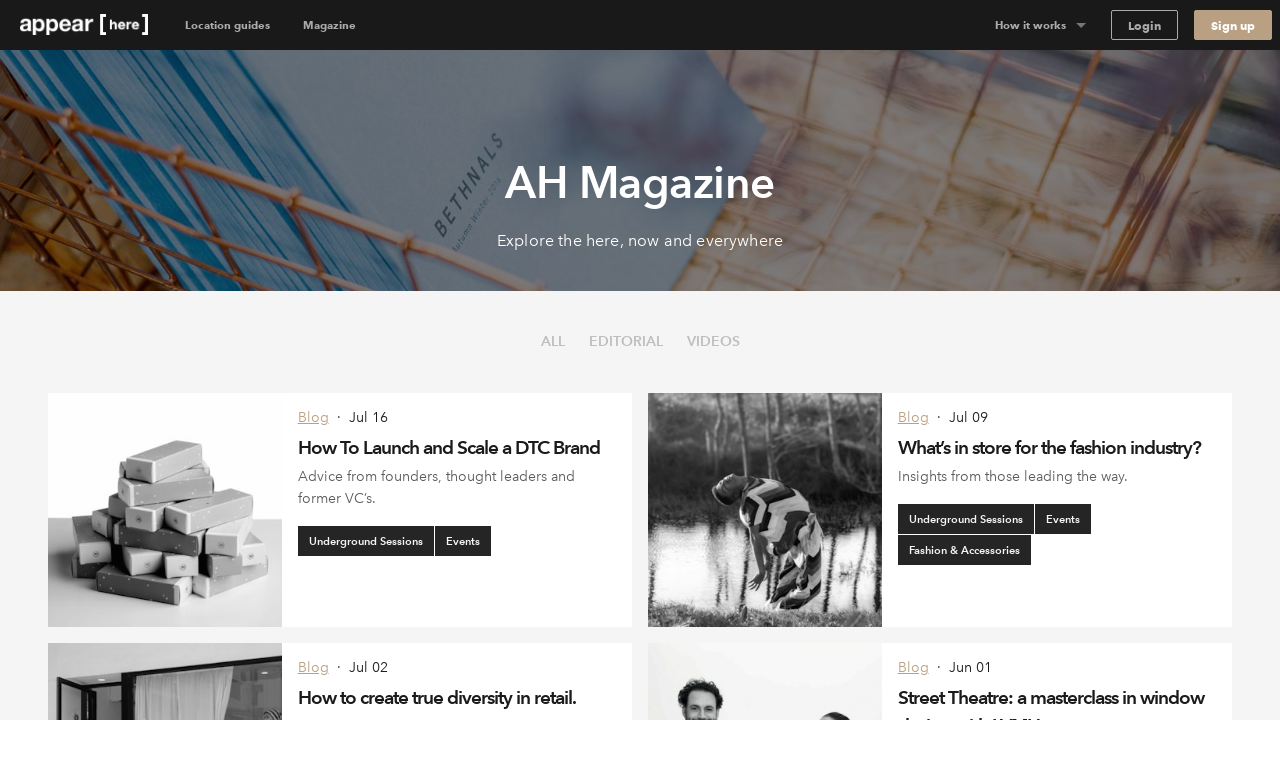

--- FILE ---
content_type: text/html; charset=utf-8
request_url: https://www.appearhere.us/inspire/blog/tags/events
body_size: 165978
content:
<!DOCTYPE html>
<html lang="en-US">
<head>
  <meta charset="utf-8">
  <meta content="IE=Edge,chrome=1" http-equiv="X-UA-Compatible">
  <meta name="description" content="Interviews, ideas, and inspiration from our global community of brands.">
  <meta name="keywords" content="">
  <meta property="twitter:account_id" content="350500031">
  <meta name="p:domain_verify" content="69e8b7f95e0e9fb4a0c1386a9f0f8180"/>
  <meta name="google-site-verification" content="TY4GQCZ1Be3KjJrxdI_6ipfYiszx3Cnt4eDhlaPJuE4" />
  <meta name="facebook-domain-verification" content="76jsbuxx1jg8y58nxktt654jq32gdh" />

    <meta name="viewport" content="width=device-width, height=device-height, initial-scale=1.0, minimum-scale=1.0">
    <meta name="typeahead-endpoint" content="">
    <meta name="typeahead-enabled" content="">
    <meta name="mapbox-access-token" content="pk.eyJ1IjoiYXBwZWFyaGVyZSIsImEiOiJvUlJ0MWxNIn0.8_mzlmxdekKy99luyV4T7w">

  <!-- Google Tag Manager -->
<script>(function(w,d,s,l,i){w[l]=w[l]||[];w[l].push({'gtm.start':
    new Date().getTime(),event:'gtm.js'});var f=d.getElementsByTagName(s)[0],
  j=d.createElement(s),dl=l!='dataLayer'?'&l='+l:'';j.async=true;j.src=
  'https://www.googletagmanager.com/gtm.js?id='+i+dl;f.parentNode.insertBefore(j,f);
})(window,document,'script','dataLayer','GTM-5449TBV');</script>
<!-- End Google Tag Manager -->




  <link rel="shortcut icon" type="image/x-icon" href="https://cdn.appearhere.co.uk/assets/favicon-a6ae96bf51cbe3931878942469db2ecafc9f68d6f9c94c5d2b407584bd518a7f.ico" />

  

  <title>Appear Here Magazine</title>

  <script type="text/javascript">
  window.AH = window.AH || {};

  window.AH.api_keys = {
    imgix: 'qmhyqfufHWQlczsq',
    mapbox_map_id: 'mapbox://styles/mapbox/streets-v11'
  }

  window.AH.features = {};
  // This will cover the majority of cases based on our analytics.
  window.AH.features.isMobile = /(android|ipad|iphone|ipod)/i.test(navigator.userAgent);
  window.AH.search = {};

  I18n = {};
  I18n.locale = "en-US";

  ClientTranslations = {"en-US":{"client":{"components":{"appear_here_plus_banner":{"benefits":{"exceptional_landlords":{"header":"Exceptional Landlords","text":"Appear Here Plus landlords are highly rated and fast to respond."},"exclusive_spaces":{"header":"Exclusive Spaces","text":"Appear Here Plus spaces are exclusive to the platform, so we'll always get you the best deal."},"premium_support":{"header":"Premium Support","text":"When you book with Appear Here Plus, you get the focused attention of our Plus customer support team."}},"button":"Learn more","modal_cta":"Search plus spaces","modal_text":"All Appear Here Plus spaces are verified by our team, ensuring a seamless experience no matter where in the world you're taking your idea.","see_spaces":"See spaces","text":"Exclusive spaces. Exceptional Landlords. Verified for quality."},"appear_here_plus_benefits":{"badge":"plus","benefit_1":"fast response","benefit_2":"trusted landlord","benefit_3":"premium quality"},"booking_date_suggestions":{"other_options":"Here are other available options:","show_more":"Show more options","uh_oh":"Uh oh, looks like the dates you selected are not available.","unavailable_date":"UNAVAILABLE DATE","unavailable_date_mobile":"UNAVAILABLE"},"booking_request_badge":{"booked":"Booked","checked_out":"Past booking","checking_out":"Past booking","created":"Submitted","declined":"Declined","extension":"Extension","in_occupation":"In Occupation","instant_booking":"Instant booking","matched":"In discussion","offer_accepted":"Offer stage","offer_approved":"Offer stage","offer_pending_ll_approval":"In discussion","offer_pending_tenant_approval":"Offer stage","pending_desposit_return":"Past booking","pending_ll_approval":"Needs Approval","pending_ll_signature":"Offer stage","pending_tenant_confirmation":"In discussion","pending_tenant_info":"Needs information","pending_tenant_signature":"Ready to sign","submitted":"Needs Approval","tenant_confirmed":"In discussion","viewing":"In discussion"},"brand_price_breakdown":{"title":"Price breakdown","appearing":"Appearing","deposit":{"heading":"Excluding refundable security deposit","held":"Total held deposit","label":"Refundable security deposit","tooltip":{"body":"The deposit amount may vary based on the space and booking duration.","heading":"Excluding refundable security deposit"}},"disappearing":"Disappearing","discount":{"agreed_discount":"Agreed discount","day":"Daily discount","month":"Monthly discount","quarter":"Quarterly discount","week":"Weekly discount","year":"Yearly discount"},"duration":{"one":"Your stay (%{count} day)","other":"Your stay (%{count} days)"},"headings":{"your_dates":"Your dates","your_stay":"Your stay"},"included_tax":"Including %{amount} tax","rent":{"exc_vat":"Rent (exc. VAT)","vat":"Rent VAT"},"service_fee":{"exc_vat":"Service fee (exc. VAT)","tooltip":{"heading":"Service fee","body":"This helps us run our platform and offer you dedicated customer service during your booking, as well as covering legals and transaction fees."},"vat":"Service fee VAT"},"total":{"exc_vat":"Total (exc. VAT)","inc_vat":"Total (inc. VAT)"},"total_with_deposit":"Total with deposit","total_payable":"Total payable","total_price":"Total price"},"bread_crumbs":{"chevron":"chevron icon"},"carousel":{"next":"Next slide","prev":"Previous slide"},"chosen_space_list":{"price_excl_vat":"Total excl. vat"},"collection_card":{"type":"Collection"},"company_details_card":{"help":{"contact_details":"Give our team a call on +1 (631) 773-3668","header":"Any questions?"},"saved":"These company details will be saved as part of your profile for our records.","title":"Your company details"},"concierge_card":{"expertise":"Our expert concierges have launched 1000s of stores.","header":"Our team of expert concierges will help you find the perfect space.","matching":"Every idea submitted gets matched to its own personal Concierge who will have the relevant expertise and experience to make sure it happens."},"concierge_example_image":{"chat_alt":"Example conversation with your Appear Here concierge","portrait_alt":"Appear Here concierge, Louis Duverger"},"confirm_and_pay_form_preview":{"steps":["1. Select payment option","2. Billing address","3. Card payment information"]},"contract":{"unable_to_load_contract":"Unable to fetch contract..."},"coronavirus_popup":{"copy":"Help us understand the impact of Coronavirus.","link":"Take the survey"},"countries_checkbox":{"FR":"France","GB":"United Kingdom","NL":"Netherlands","US":"United States"},"covid_additions_banner":{"blurb":"Make sure your store runs safely and smoothly with anti-viral cleaning services, PPE, a POS \u0026 social distancing signage for your store.","cta":"*Available at checkout","title":"The Safer Stores Package"},"destination_auto_complete":{"placeholder":"Anywhere","section_headers":{"cities":"Cities","districts":"Districts","places":"Places"}},"duration_dropdown_target":{"end_date":"Disappear","start_date":"Appear"},"extensions_tooltip":{"tooltip_body":"This booking is an extension"},"featured_destinations_grid":{"fallback_label":"Explore thousands of other spaces"},"idea_form":{"fields":{"attribution_channel":{"label":"How did you discover Appear Here?","placeholder":"Select an option"},"attribution_channel_unknown":{"placeholder":"Please specify"},"category":{"label":"What will you use this space for?","placeholder":"Choose a category"},"cover_image":{"label":"Cover photo","replace":"Replace cover"},"images":{"error":"Oops, wrong format! We can only accept .png or .jpeg files, max. 5MB each.","hint":"Landlords love to see images so include some good quality product shots, press images or event photos.","label":"Upload your best brand images","placeholder":{"first":"Add Images","others":"Add another"}},"links":{"facebook":"Facebook page","instagram":"Instagram handle","label":"Your brand social handles","placeholder":{"facebook":"facebook.com/yourbrandname","instagram":"@yourbrandname","tiktok":"@yourbrandname","twitter":"@yourbrandname","youtube":"@yourbrandname"},"twitter":"Twitter handle"},"look":{"hint":"How are you going to decorate or modify the space and what style do you want to create? Be as descriptive as possible so the landlord can understand your plans.","label":"Describe how the space will look","placeholder":"Describe how the space will look"},"name":{"label":"Give a name to your idea","placeholder":"Give your idea a name to save it"},"overall":{"category_hint":{"gallery":"Have you held exhibitions or shown your work previously? What type of work will you be displaying? How do you wish to display it?","popup_bar":"Include things like whether you have done this before or is it a new venture? What type of food or drink will you serve and why do you think it is awesome?","popup_shop":"Are you going to sell a product, or have a product launch? What is the product and why do you think it’s worth shouting about?","private_event":"Please provide as much detail as possible including timings, number of attendees, music, catering and plans for entertainment.","sample_sale":"What are you going to sell and why do you think it is worth shouting about? How will you promote the idea?","unique":"For events, please provide as much detail as possible including timings, number of attendees, music, catering and plans for entertainment."},"hint":"Minimum 150 characters","label":"What are you going to do in the space?","onboarded_label":"What’s your brand’s story and what do you want to do in the space?","placeholder":"Describe what your brand is about and what you want to do"},"reporting_category":{"label":"What category best describes your brand?","placeholder":"Choose a category"},"reporting_sub_category":{"placeholder":"Choose one or more options"},"space_look_images":{"hint":"Think of this as a moodboard, inspire the landlord with your vision. Add images of your previous spaces or a selection of your interior shots from your beloved Pinterest board.","label":"Add images of what your space will look like"},"story":{"hint":"Minimum 250 characters","label":"Tell us your story","placeholder":"Tell us about how you came up with your idea. Talk us through the journey."}},"fieldset":{"social_handles":"Your social handles"},"invalid_file_format":"Oops, wrong format! We can only accept .png or .jpeg files, max. 5MB each.","optional":"optional","tips":{"any_category":{"images":{"bullets":{"first":"Use high quality images to give a professional impression","second":"Images cannot be bigger than 5MB","third":"Images should be in JPEG or PNG format"},"example_images":"%{exampleImagesComponent}"},"story":{"bullets":{"first":"Tell us about how you came up with your idea","second":"What were you doing before?","third":"Talk us through your journey"}}},"gallery":{"look":{"example":{"body":"The main focus of the space will be on Zadie’s award-winning prints, so the walls will be kept white with minimal fittings. We will have high-end lighting designers to make the prints look amazing. For the opening evening, we will have 80+ VIPs and potential buyers attending. We will be serving champagne and canapes.","heading":"A good example to inspire you"}},"overall":{"bullets":{"first":"Think of this section like the ‘about’ section of your website.","second":"Give a brief introduction to your brand.","third":"Have you held exhibitions or shown your work in galleries previously?"},"example":{"body":"Zadie Gold's solo gallery exhibition is a culmination of years of artistic exploration and creative expression. \n\nHaving previously showcased her work as part of the Young Illustrators Club, Zadie's latest collection offers a captivating glimpse into her whimsical world of color and imagination. From vibrant cityscapes to intimate portraits, each piece reflects her unique perspective and storytelling prowess. The exhibition aims to transport viewers on a visual journey, inviting them to immerse themselves in a tapestry of emotions and narratives. Through innovative display techniques and interactive elements, Zadie seeks to engage audiences and spark conversations about art, life, and the human experience.","heading":"A good example to inspire you"}}},"heading_example":"Show example","heading_tips":"Show tips","popup_bar":{"look":{"example":{"body":"The space will set up as a kitsch 50s-style cafe with large brightly coloured photographs of iconic sandwiches framed on the walls. We will have our logo made into a neon sign, which hang in the window. We will prepare the sandwiches on-site and we have all the equipment. There will be no cooking and we will not require extraction. We expect to do 100 covers a day.","heading":"A good example to inspire you"}},"overall":{"bullets":{"first":"Think of this section like the ‘about’ section of your website.","second":"Give a brief introduction to your brand. What is your story?","third":"Have you done this before? Or is it a new venture?"},"example":{"body":"At The Club Sandwich Bar, it's not just about serving food; it's about perfecting an iconic culinary classic while creating an unforgettable dining experience. \n\nGuests can expect an exquisite selection of meticulously crafted club sandwiches, each showcasing the chefs' expertise honed at renowned establishments like The Dorchester and The Ritz. From traditional favorites to innovative twists, every bite promises to tantalize the taste buds and evoke a sense of culinary nostalgia. The bar's launch heralds a new chapter for Dave and Alex, representing their debut solo venture and a testament to their passion for gastronomy and creativity.","heading":"A good example to inspire you"}}},"popup_shop":{"look":{"example":{"body":"We want the store to feel like a curated high-end boutique. The fit-out will include vintage furniture and we will be displaying key pieces from the new collection on mannequins in the window. We expect to have around 1000+ people visit in total and there will be a launch night with press attending.","heading":"A good example to inspire you"}},"overall":{"bullets":{"first":"Think of this section like the ‘about’ section of your website.","second":"Describe what your brand is about: when did you launch, what is your mission and who is your audience?"},"example":{"body":"The British label's store launch isn't just about selling products; it's a grand unveiling of an entire ethos, blending the timeless elegance of royalty with the contemporary vibrancy of pop culture. \n\nWith a captivating array of t-shirts and Jubilee merchandise on display, each piece embodies the brand's unique fusion of tradition and rebellion. This venture marks a significant milestone, representing the culmination of meticulous design and curation. It's worth shouting about because it offers customers an opportunity to engage with a brand that not only celebrates heritage but also embraces the spirit of individuality and self-expression. While this marks the brand's first foray into the London retail scene, its innovative approach and distinctive aesthetic are sure to make a lasting impression.","heading":"A good example to inspire you"}}},"private_event":{"look":{"example":{"body":"We'll dress the walls with drapes and artworks to give it that extra touch. As for furniture, we'll need comfy sofas and armchairs for the chill-out spot, and sleek tables and chairs for folks to mingle around. We're aiming for sophistication and elegance, with music playing in the background to set the mood.","heading":"A good example to inspire you"}},"overall":{"bullets":{"first":"Describe what the event is about and who it is for.","second":"Give as much detail as possible including timings, number of attendees, music, catering and plans for entertainment."},"example":{"body":"Step into a world of mystery and enchantment on Saturday, May 25th, from 9:00 PM until 2:00 AM at our exclusive Midnight Masquerade event. \n\nLocated in a hidden venue in the heart of the city, this soirée promises an unforgettable night filled with opulence and secrecy. Limited to 150 guests, the evening features live jazz bands, sultry vocalists, and immersive theater performances, ensuring excitement and wonder at every turn. Indulge in gourmet cuisine and artisanal cocktails as you dance the night away behind your elegant mask. Dress to impress and join us for a magical experience unlike any other. Secure your invitation now for an enchanting evening of mystery and intrigue.","heading":"A good example to inspire you"}}},"sample_sale":{"look":{"example":{"body":"We want to keep the space clean and minimal with white clothing racks. Custom signage will be added to walls and counter. The space will feel open and airy, as we will limit the large crowds with a ticketed entry system.","heading":"A good example to inspire you"}},"overall":{"bullets":{"first":"Think of this section like the ‘about’ section of your website.","second":"Give a brief introduction to your brand. What is your story?","third":"Who is your audience?"},"example":{"body":"MRT, a renowned high-fashion streetwear brand with established stores in Paris and New York, is poised to make its mark in London with its first-ever sample sale event. \n\nExpected to attract over 800 attendees across a two-day pop-up, this event promises an unparalleled opportunity for fashion enthusiasts to access signature pieces at irresistible prices. Showcasing a curated selection of cutting-edge apparel and statement accessories, the sample sale embodies MRT's commitment to edgy sophistication and luxury.","heading":"A good example to inspire you"}}},"unique":{"look":{"example":{"body":"Envision an atmospheric bar reminiscent of 1900's New York with mahogany bar counters, vintage bar stools, and exposed brick walls. We plan to use dim, warm lighting, antique mirrors, and have intricate woodwork to create an intimate and classic looking space. On the walls we're going to add framed black-and-white photographs of old New York.","heading":"A good example to inspire you"}},"overall":{"example":{"body":"As the curtains rise on the launch of Old Tommy's Gin, guests are transported back in time to the glamorous era of 1900s New York. Against the backdrop of a meticulously recreated speakeasy, complete with period decor and vintage furnishings, attendees are treated to an evening of elegance and sophistication. From 19:00 to 23:00, the event unfolds with a curated playlist of nostalgic gramophone music, setting the mood for an unforgettable soirée. \n\nImpeccably attired bartenders in bow-ties serve up a selection of classic Gin cocktails, infused with a modern twist, while guests mingle and indulge in culinary delights from carefully curated catering partners. Entertainment comes in the form of live jazz performances and immersive experiences, ensuring that every moment is filled with excitement and delight. With influencers and A-list celebrities in attendance, the launch of Old Tommy's Gin promises to be a night to remember, marking the beginning of a new era of refinement and indulgence.","heading":"A good example to inspire you"}}}}},"idea_no":"Idea no.","idea_select":{"booking":{"one":"%{count} booking","other":"%{count} bookings"},"choose_idea":"Choose your idea","request":{"one":"%{count} request","other":"%{count} requests"},"title":"Pick your idea"},"idea_select_or_create":{"cta":"Create new idea"},"image_grids":{"community":{"image_1_alt":"Appear Here Summer Party 2016","image_2_alt":"Marina London Pop up Launch","image_3_alt":"Appear Here Summer Party 2016","image_4_alt":"Appear Here Summer Party 2016","image_5_alt":"Edjer x 24 hour club","image_6_alt":"Appear Here Summer Party 2016"},"space":{"image_1_alt":"Espace Quartier de la Monnaie, Monnaie, Paris","image_2_alt":"Boxpark, Shoreditch, London","image_3_alt":"Westfield Up Market, Stratford, London","image_4_alt":"Smithfield, London","image_5_alt":"58 Rue la Condamine, 75017 Paris","image_6_alt":"Topshop Flagship Store, London"},"team":{"image_1_alt":"New York City","image_2_alt":"Appear Here photographer, Adam Kang","image_3_alt":"Appear Here concierge, Emma Shearer","image_4_alt":"Appear Here Concierge Team","image_5_alt":"Appear Here Service Team","image_6_alt":"Paris"}},"instant_booking_tooltip":{"tooltip_body":"For bookings under %{threshold}, you can book and pay without sending an enquiry.","tooltip_body_no_threshold":"You can book and pay without sending an enquiry.","tooltip_header":"This is an Instant Book space"},"interactive_calendar":{"days":{"friday":"Fr","monday":"Mo","saturday":"Sa","sunday":"Su","thursday":"Th","tuesday":"Tu","wednesday":"We"}},"landlord_availability_calendar_modal":{"body":{"booked":"Booked","current_request":"Current request","dashboard_cta":"View in dashboard","offer":"Offer","offer_count":{"one":"With %{count} under offer","other":"With %{count} under offer"},"request_count":{"one":"%{count} request","other":"%{count} requests"},"unavailable":"Date marked as unavailable"},"header":{"available":"Your space is available for these dates","unavailable":"You don't have availability for the requested dates"},"key":{"conflict":"Conflicting dates","current_request":"Current request","unavailable":"Unavailable/Booked/Under Offer"}},"landlord_brand_choice":{"brand_choice_button":"Sign up to browse spaces","brand_text":"I'm a brand","landlord_choice_button":"Enquire about listing your space","landlord_text":"I'm a landlord"},"landlord_pricing_plan_select":{"basic_plan":{"benefits":{"chat":"Direct chat with brands","curated_listing":"Curated listing","instant_book":"Instant Book requests","reporting":"Basic reporting","sign_and_pay":"Online sign \u0026 Pay"},"caveat":"* Prices may vary outside of our key locations","helper":"For general vacancies","one_off":"+ 20% commission per booking","price":"$250","price_sub_copy_1":"one off fee","price_sub_copy_2":"per space","title":"Basic"},"cta":"Select plan","includes":"Includes","plan":{"bespoke":"Bespoke","contact_us":"Contact us","cta":"Select plan","per_booking":"per booking"},"pro_plan":{"benefits":{"access_smart_store":"Access to our smart store fit out","account_manager":"Personal account manager","boosted_marketing":"Boosted marketing","check_in_out":"Check-ins / Check-outs","curated_listing":"Curated listing","viewings":"Viewings"},"helper":"For a flexible retail approach","one_off":"+ 20% commission per booking","price":"$500","price_sub_copy_1":"per space","price_sub_copy_2":"per month","title":"Pro"}},"login_form":{"cta":"Log in","email":"Email","forgot_password":"Forgot your password?","incorrect_email_or_password":"Incorrect email or password","oauth_error":"This email is already in use. Please login below.","password":"Password"},"offer_modal":{"calendar":{"key":{"available":"Available","booked":"Booked","unavailable":"Unavailable"}},"offer_summary":{"add":"Add","continue":"Continue","contract_notification":"Every contract contains our Standard Agreement. [Read it here](%{contract_url})","description":"Review before sending to the tenant to pay \u0026 sign the contract.","edit":"Edit","idea":"Idea","licence":"Space License","no_licences":" No licenses selected (required)","no_rules":"No additional rules","no_signatory":"No signatory selected (required)","price":"Price","rules":"Space Rules","send_to_tenant":"Send to tenant","signatory":"Legal Signatory","space":"Space","title":"Your offer details"},"step_footer":{"save_and_continue":"Save and continue","summary":"Summary"},"steps":{"dates":{"description":"If you’ve agreed on different dates with the tenant, please make sure to update them here. Set the pricing on the next step.","landlord_makes":"You'll make (%{days} days)","title":"Confirm the dates","total_rent":"Total Rent (%{days} days)"},"how_it_works":{"cta":"Ok, got it!","list_items":{"countersign":"Within 48 hours you will receive a copy to countersign.","deal_confirmed":"The deal is only confirmed once you’ve countersigned.","generate_contract":"This will generate a legally-binding contract for the tenant to review, pay and sign.","review_details":"Make sure to review the details such as the dates and price of the booking"},"title":"Reviewing and sending an offer to a tenant"},"legal_signatory":{"description":"This is the signature that will appear on the final contract.","placeholder":"Select signatory","title":"Legal Signatory"},"permitted_use":{"description":"For more information on the licences please visit our [FAQs](https://appearhere.zendesk.com/hc/en-gb/articles/360004229018)","form":{"fields":{"international":{"label":"Enter your licence info below","placeholder":"Enter licence info here","required":"A space licence is required to send the offer"},"uk":{"added_licences":"Added licences","label":"Select from list","placeholder":"Open list","remove":"Remove","required":"Please select at least one space licence"}}},"title":"Provide your space licenses"},"price":{"description":"Remember to amend if you have agreed different prices with the tenant.","form":{"deposit_validation":{"max":"Deposit amount must be less than or equal to $%{max_deposit}","min":"Deposit must be greater than or equal to $0"},"fields":{"daily_price":{"label":"Daily Price"},"gross_deposit":{"label":"Deposit"},"landlord_net_rent_total":{"label":{"one":"Total Rent - Excl. Tax (1 day)","other":"Total Rent - Excl. Tax (%{count} days)"}}}},"title":"Pricing the booking"},"space_rules":{"description":"These details will go in your contract and will have to be agreed up on by the tenant.","label":"Additional rules","rules":"Space rules on listing page","title":"Provide your space rules"}}},"one_time_hint_tooltip":{"button":"Got it","skip_all":"Skip all"},"overdue_payments_warning":{"cta":"Pay now","heading":{"one":"You have %{count} overdue payment","other":"You have %{count} overdue payments"},"subheading":"Your tenancy is at risk if you do not make rent payments on time"},"pagination":{"accessibility_label":"go to page","next_page":"Next page","page_of":"%{current} of %{total}","previous_page":"Previous page"},"payment_details_card":{"billing":"Appear Here operates using self-billing, where we prepare your invoices and forward them to you with payment.","customise":"If you need to customise payment details for your spaces individually, please get in touch with our landlord parternships team.","help":{"contact_details":"Give our team a call on +1 (631) 773-3668","header":"Any questions?"},"payments":"Payments will be made into your account within 3 days of receiving a signed tenancy agreement.","title":"Receive payments","vat":"If a valid VAT number is not entered, Appear Here will not charge VAT on the rent."},"payment_info":{"payment_info_1":"By selecting \"Confirm \u0026 Pay\" you agree for us to take the amount agreed with the landlord immediately from the card entered above.","payment_info_2":"The deposit will be taken as a separate transaction and can can only be refunded to this card.","payment_info_3":"Once we have taken payment you’ll be asked to sign your contract.","payment_info_4":"This card will be used for recurring monthly payments.","payment_info_5":"Once we have taken payment you’ll be asked to sign your contract."},"personalised_space_suggestion":{"cta":"Help me find space","footer_text":"Get personalised space suggestions from our expert concierge team."},"pick_viewing_modal":{"choose_time":"Send chosen time","close":"Cancel","description":"%{landlord} has sent you three viewing times to choose from.","no_choice_description":"You can send a chat message to your concierge to find a better time that suits","no_choice_title":"Can't see a time that works?","title":"Schedule your viewing"},"place_card":{"spaces_in_label":"Spaces in","spaces_in_label_new":"Read our guide to"},"press_quote":{"meta":{"read_more":"Read more"}},"price_breakdown_tooltip":{"booking_request_header":"Booking request price","deposit":"Refundable Deposit","offer_header":"Current offer price","request_duration":{"one":"%{count} day","other":"%{count} days"},"service_fee":"Service Fee","total":"Total","vat":"VAT"},"pro_subscription_card":{"header":"Per Pro space","help":{"contact_details":"Give our team a call on +1 (631) 773-3668","header":"Any questions?"},"price":"$%{price} /month","tax_excl":"VAT excl.","your_subscription":{"exclusive":"Appear Here will be your exclusive agent for your Appear Here Pro spaces.","header":"Your Pro subscription","included":"Pro services will include targeted marketing, concierge services and access to Appear Here Pro fit-out solutions."}},"pro_subscription_invoice_table":{"hide_details":"Hide details","line_item":{"paid_in_full":"Full subscription cost","remaining_billing_cycles":"%{installment} of %{months} months"},"see_details":"See Details","status":{"not_paid":"Not paid","paid":"Paid","payment_due":"Payment due","pending":"Pending","posted":"Upcoming","voided":"Voided"},"subscription":{"annually":"Pro Subscription (annually)","monthly":"Pro Subscription (monthly)"},"table_header":{"amount":"Amount","description":"Description","due_on":"Due on","spaces":"Spaces","status":"Status"},"title":"Pro Subscriptions"},"progress_bar":{"good":"Just about right","great":"You’re there","too_short":"Too short"},"propose_viewings_modal":{"appointment_times":["09:00","09:30","10:00","10:30","11:00","11:30","12:00","12:30","13:00","13:30","14:00","14:30","15:00","15:30","16:00","16:30","17:00","17:30","18:00","18:30","19:00","19:30","20:00","20:30"],"cancel":"Cancel","description":"Give the brand, three time options to book viewing. You can also use the chat feature to find out when would work for them first.","form":{"errors":{"choose_different":"Please choose different times","choose_future":"Choose a time in the future"},"fields":{"option_1":{"label":"Option 1"},"option_2":{"label":"Option 2"},"option_3":{"label":"Option 3"}}},"message_brand":"Message brand","send_options":"Send options","title":"Schedule the viewing"},"request_summary":{"cancel":{"cta":"Cancel request","modal":{"body":"Let us know why this request didn't work out.","booked_another_space":"Booked another space","cta":"Cancel request","date_conflict":"Date conflict","space_not_needed":"Space not needed","space_unsuitable":"Space unsuitable","title":"Are you sure?"},"title":"Want to cancel your request?"},"dates":"Dates","landlord":{"price":{"appear_here_commission":"Appear Here commission (%{commission}%)","appear_here_commission_tax":{"sales_tax":"Appear Here commission Tax","vat":"Appear Here commission VAT"},"deposit":"Refundable deposit","include_tax":"incl. Tax","pricing_details":"Price breakdown","rent":{"one":"Rent (1 day)","other":"Rent (%{count} days)"},"rent_tax":{"sales_tax":{"one":"Rent (1 day) Tax","other":"Rent (%{count} days) Tax"},"vat":{"one":"Rent (1 day) VAT","other":"Rent (%{count} days) VAT"}},"service_fee":"Service fee","tax":{"sales_tax":"Tax","vat":"VAT"},"the_brand_pays":"The brand pays","total_brand_pays":"Total brand pays","you_make":"You make"}}},"sign_up":{"form":{"inputs":{"company_name":{"label":"Company name"},"company_website":{"label":"Company website"},"email":{"label":"Email"},"first_name":{"label":"First name"},"last_name":{"label":"Last name"},"password":{"description":"Minimum 8 characters","label":"Password"},"phone":{"label":"Phone number"}}}},"sign_up_with_shopify_form":{"shop":"Shop name"},"signup_with_email_form":{"cta":"Sign up","email":"Email","email_opt_in":"I’d like to receive updates on the latest spaces available, useful advice, and retail trends in my market","first_name":"First name","last_name":"Last name","minimum_characters":{"one":"Minimum %{count} character","other":"Minimum %{count} characters"},"password":"Password"},"signup_with_shopify_form":{"login":{"cta":"Log in with Shopify"},"shop":"Shopify shop name","signup":{"cta":"Sign up with Shopify"}},"social_links":{"twitter":{"via":"appearhere"}},"space_card":{"unavailable":"UNAVAILABLE"},"space_features_checkbox":{"basement":{"label":"Basement"},"counters":{"label":"Counters"},"extraction":{"label":"Kitchen extraction"},"fitting_rooms":{"label":"Fitting rooms"},"heating":{"label":"Heating"},"lighting":{"label":"Lighting"},"parking":{"label":"Parking"},"security_shutters":{"label":"Security shutters"},"security_system":{"label":"Security system"},"shelves":{"label":"Shelves"},"stock_room":{"label":"Stock room"},"toilets":{"label":"Toilets"},"wheelchair_access":{"label":"Wheelchair accessible"},"wifi":{"label":"Wifi"}},"space_filter":{"clear":"Clear all","placeholder":"All Spaces","search_spaces":"Search spaces","submit":"Apply filter"},"space_map":{"redo_search_label":"Search this area"},"space_price_input_range":{"max_value":"$%{value}","min_value":"$%{value}"},"space_types_checkbox":{"bar-restaurant":{"label":"Bar \u0026 Restaurant"},"event":{"label":"Event"},"market":{"label":"Market"},"retail":{"label":"Retail"},"shop-share":{"label":"Shop Share"},"shopping-centre":{"label":"Shopping Center"},"shopping_centre":{"label":null},"unique":{"label":"Unique"}},"steps_counter":{"step":"Step %{current} of %{max}"},"suggest_dates_modal":{"description":"If you’ve agreed on different dates with the tenant, please make sure to update them here.","title":"Suggest new dates"},"talk_to_landlord_button":{"cta":"Message the Landlord","text":"Any Questions?"},"talk_to_landlord_modal":{"check_email":"Check your email for a reply","cta":"Send Message","error":"Message is required","message_sent":"Your message has been sent!","placeholder":"Questions about viewings? Write your message here","title":"Message the Landlord"},"toggle":{"active":"Yes","inactive":"No"},"tooltip":{"dismissible_tooltip":{"dismiss_button_title":"Close"}},"update_calendar_notification":{"cta":"Update now","heading":"Time to update your calendar","subheading":"Keeping your calendar up to date ensures we can provide you with the most relevant requests","subheading_declined":"You declined a booking request because there is a date conflict, please update the space availability in the calendar"}},"apps":{"login":{"divider":"or","heading":"## Welcome back\u003cbr\u003eLog in to your account","signup_link":"Sign up","subheading":"Need an account?"},"signup":{"availability_heading":"## Create a free account to check availability","divider":"or","heading":"## Create your account\u003cbr\u003eFind space for your idea","login_link":"Login here","recommended":"Recommended","spaceless_heading":"## Create your account\u003cbr\u003eReceive suggestions","spam_copy":"We’ll send you a confirmation email. \u003cbr /\u003e\n**Haven’t received an email?** Please check your spam folder to make sure it's not in there.","subheading":"Already have an account?","terms":"By signing up you confirm that you accept the [Terms of service](/terms_of_use) and [Privacy policy](/privacy_policy)"},"space":{"contact":{"concierge_expertise":"%{location} Concierge","concierge_name":"Emma","help_btn":"Help me find space","london":"London","new_york":"New York","paris":"Paris","title":"Can’t find the perfect space?"}},"editorial":{"blog":{"heading":"AH Magazine","related":"Up next","strap":"Explore the here, now and everywhere"},"subnav":{"all":"All","blog":"Editorial","events":"Events","guides":"Guides","success_stories":"Success Stories","videos":"Videos"}}},"identity_providers":{"email":{"signup":{"cta":"Sign up with Email"}},"google":{"login":{"cta":"Log in with Google"},"signup":{"cta":"Sign up with Google"}},"shopify":{"login":{"cta":"Log in with Shopify"},"signup":{"cta":"Sign up with Shopify"}}},"yup":{"array":{"max":"${path} field must have less than or equal to ${max} items","min":"${path} field must have at least ${min} items"},"date":{"max":"${path} field must be at earlier than ${max}","min":"${path} field must be later than ${min}"},"mixed":{"default":"${path} is invalid","oneOf":"${path} must be one of the following values: ${values}","required":"${path} is a required field"},"number":{"integer":"${path} must be an integer","lessThan":"${path} must be less than ${less}","max":"${path} must be less than or equal to ${max}","min":"${path} must be greater than or equal to ${min}","moreThan":"${path} must be greater than ${more}","negative":"${path} must be a negative number","notEqual":"${path} must be not equal to ${notEqual}","positive":"${path} must be a positive number"},"object":{"noUnknown":"${path} field cannot have keys not specified in the object shape"},"string":{"email":"${path} must be a valid email","length":"${path} must be exactly ${length} characters","lowercase":"${path} must be a lowercase string","matches":"${path} must match the following: \"${regex}\"","max":"${path} must be at most ${max} characters","min":"${path} must be at least ${min} characters","trim":"${path} must be a trimmed string","uppercase":"${path} must be a upper case string","url":"${path} must be a valid URL"}},"constants":{"cities":{"LAX":"Los Angeles","LON":"London","NYC":"New York","PAR":"Paris"},"formats":{"dates":{"day_short_month":"DD MMM","day_short_month_year":"DD MMM `YY","short":"MM/DD/YY"}}},"pages":{"search":{"filters":{"cancel":"Cancel","cancellation_policy":{"checkbox_label":"Cancellation policy","checkbox_sublabel":"Spaces with moderate or flexible cancellation policies"},"clear_all":"Clear all","features":{"label":"Amenities","selected_label":{"one":"%{selected}","other":"%{count} selected","zero":"Any"}},"more_filters":{"label":"More filters"},"plus":{"checkbox_label":"Plus spaces","checkbox_sublabel":"Trusted landlord, fast response, premium quality","label":"Verified spaces"},"price_range":{"average_price":"Average daily price of %{value}","label":"Price range","value":"$%{min} - $%{max}"},"size_range":{"bucket_step":50,"label":"Space size","max_size":3500},"sort":{"label":"Sort by","newest":"Newest","price-asc":"Lowest price","price-desc":"Highest price","relevance":"Recommended"},"space_tags":{"label":"Space Tags"},"space_types":{"label":"Space type","selected_label":{"one":"%{selected}","other":"%{count} selected","zero":"Any"}},"submit":"Apply","title":"Filters (%{filter_count})"},"results":{"availability":"Availability confidence","badge_labels":{"concierge_pick":"Concierge pick","new":"New","plus":"Plus"},"badge_text":"This space is **verified for quality** in every aspect by our team of experts and has an exceptional Landlord to offer you the best experience.","cancellation_covid":{"full":"Covid-secure cancellation","short":"Covid-secure"},"cancellation_flexible":{"full":"Flexible cancellation","short":"Flexible"},"cancellation_moderate":{"full":"Moderate cancellation","short":"Moderate"},"discount_rate":"%{discount}% lower","place":"Place","place_label":"Part of","place_space_count":{"one":"%{count} space","other":"%{count} spaces"},"price_from":"from","price_unit":"/day","range_too_short":"%{minDuration} day minimum booking","responsive_landlord_tooltip_text":"**Responsive landlord**\u003cbr /\u003eThis landlord usually responds to all enquiries in less than 48 hours","score":"Score","two_week_promotion":"2 weeks free","unavailable":"Choose Alternative Dates"}}},"countries":{"AD":"Andorra","AE":"United Arab Emirates","AF":"Afghanistan","AG":"Antigua \u0026 Barbuda","AI":"Anguilla","AL":"Albania","AM":"Armenia","AO":"Angola","AQ":"Antarctica","AR":"Argentina","AS":"American Samoa","AT":"Austria","AU":"Australia","AW":"Aruba","AX":"Åland Islands","AZ":"Azerbaijan","BA":"Bosnia \u0026 Herzegovina","BB":"Barbados","BD":"Bangladesh","BE":"Belgium","BF":"Burkina Faso","BG":"Bulgaria","BH":"Bahrain","BI":"Burundi","BJ":"Benin","BL":"St. Barthélemy","BM":"Bermuda","BN":"Brunei","BO":"Bolivia","BQ":"Caribbean Netherlands","BR":"Brazil","BS":"Bahamas","BT":"Bhutan","BV":"Bouvet Island","BW":"Botswana","BY":"Belarus","BZ":"Belize","CA":"Canada","CC":"Cocos (Keeling) Islands","CD":"Congo - Kinshasa","CF":"Central African Republic","CG":"Congo - Brazzaville","CH":"Switzerland","CI":"Côte d’Ivoire","CK":"Cook Islands","CL":"Chile","CM":"Cameroon","CN":"China","CO":"Colombia","CR":"Costa Rica","CU":"Cuba","CV":"Cape Verde","CW":"Curaçao","CX":"Christmas Island","CY":"Cyprus","CZ":"Czech Republic","DE":"Germany","DJ":"Djibouti","DK":"Denmark","DM":"Dominica","DO":"Dominican Republic","DZ":"Algeria","EC":"Ecuador","EE":"Estonia","EG":"Egypt","EH":"Western Sahara","ER":"Eritrea","ES":"Spain","ET":"Ethiopia","FI":"Finland","FJ":"Fiji","FK":"Falkland Islands","FM":"Micronesia","FO":"Faroe Islands","FR":"France","GA":"Gabon","GB":"United Kingdom","GD":"Grenada","GE":"Georgia","GF":"French Guiana","GG":"Guernsey","GH":"Ghana","GI":"Gibraltar","GL":"Greenland","GM":"Gambia","GN":"Guinea","GP":"Guadeloupe","GQ":"Equatorial Guinea","GR":"Greece","GS":"South Georgia \u0026 South Sandwich Islands","GT":"Guatemala","GU":"Guam","GW":"Guinea-Bissau","GY":"Guyana","HK":"Hong Kong SAR China","HM":"Heard \u0026 McDonald Islands","HN":"Honduras","HR":"Croatia","HT":"Haiti","HU":"Hungary","ID":"Indonesia","IE":"Ireland","IL":"Israel","IM":"Isle of Man","IN":"India","IO":"British Indian Ocean Territory","IQ":"Iraq","IR":"Iran","IS":"Iceland","IT":"Italy","JE":"Jersey","JM":"Jamaica","JO":"Jordan","JP":"Japan","KE":"Kenya","KG":"Kyrgyzstan","KH":"Cambodia","KI":"Kiribati","KM":"Comoros","KN":"St. Kitts \u0026 Nevis","KP":"North Korea","KR":"South Korea","KW":"Kuwait","KY":"Cayman Islands","KZ":"Kazakhstan","LA":"Laos","LB":"Lebanon","LC":"St. Lucia","LI":"Liechtenstein","LK":"Sri Lanka","LR":"Liberia","LS":"Lesotho","LT":"Lithuania","LU":"Luxembourg","LV":"Latvia","LY":"Libya","MA":"Morocco","MC":"Monaco","MD":"Moldova","ME":"Montenegro","MF":"St. Martin","MG":"Madagascar","MH":"Marshall Islands","MK":"Macedonia","ML":"Mali","MM":"Myanmar (Burma)","MN":"Mongolia","MO":"Macau SAR China","MP":"Northern Mariana Islands","MQ":"Martinique","MR":"Mauritania","MS":"Montserrat","MT":"Malta","MU":"Mauritius","MV":"Maldives","MW":"Malawi","MX":"Mexico","MY":"Malaysia","MZ":"Mozambique","NA":"Namibia","NC":"New Caledonia","NE":"Niger","NF":"Norfolk Island","NG":"Nigeria","NI":"Nicaragua","NL":"Netherlands","NO":"Norway","NP":"Nepal","NR":"Nauru","NU":"Niue","NZ":"New Zealand","OM":"Oman","PA":"Panama","PE":"Peru","PF":"French Polynesia","PG":"Papua New Guinea","PH":"Philippines","PK":"Pakistan","PL":"Poland","PM":"St. Pierre \u0026 Miquelon","PN":"Pitcairn Islands","PR":"Puerto Rico","PS":"Palestinian Territories","PT":"Portugal","PW":"Palau","PY":"Paraguay","QA":"Qatar","RE":"Réunion","RO":"Romania","RS":"Serbia","RU":"Russia","RW":"Rwanda","SA":"Saudi Arabia","SB":"Solomon Islands","SC":"Seychelles","SD":"Sudan","SE":"Sweden","SG":"Singapore","SH":"St. Helena","SI":"Slovenia","SJ":"Svalbard \u0026 Jan Mayen","SK":"Slovakia","SL":"Sierra Leone","SM":"San Marino","SN":"Senegal","SO":"Somalia","SR":"Suriname","SS":"South Sudan","ST":"São Tomé \u0026 Príncipe","SV":"El Salvador","SX":"Saint Martin","SY":"Syria","SZ":"Swaziland","TC":"Turks \u0026 Caicos Islands","TD":"Chad","TF":"French Southern Territories","TG":"Togo","TH":"Thailand","TJ":"Tajikistan","TK":"Tokelau","TL":"Timor-Leste","TM":"Turkmenistan","TN":"Tunisia","TO":"Tonga","TR":"Turkey","TT":"Trinidad \u0026 Tobago","TV":"Tuvalu","TW":"Taiwan","TZ":"Tanzania","UA":"Ukraine","UG":"Uganda","UM":"U.S. Outlying Islands","US":"United States","UY":"Uruguay","UZ":"Uzbekistan","VA":"Vatican City","VC":"St. Vincent \u0026 Grenadines","VE":"Venezuela","VG":"British Virgin Islands","VI":"U.S. Virgin Islands","VN":"Vietnam","VU":"Vanuatu","WF":"Wallis \u0026 Futuna","WS":"Samoa","YE":"Yemen","YT":"Mayotte","ZA":"South Africa","ZM":"Zambia","ZW":"Zimbabwe"},"api":{"error_messages":{"not_found":"Sorry, looks like something went wrong. We've been notified of the issue and we're looking into it","server_error":"Sorry, looks like something went wrong. We've been notified of the issue and we're looking into it","unauthorized":"Looks like you don't have permission to do that"}}},"number":{"format":{"separator":".","delimiter":",","precision":3,"significant":false,"strip_insignificant_zeros":false},"currency":{"format":{"format":"%u%n","unit":"$","separator":".","delimiter":",","precision":2,"significant":false,"strip_insignificant_zeros":false,"code":"USD","thousands_separator":","}},"percentage":{"format":{"delimiter":"","format":"%n%"}},"precision":{"format":{"delimiter":""}},"human":{"format":{"delimiter":"","precision":3,"significant":true,"strip_insignificant_zeros":true},"storage_units":{"format":"%n %u","units":{"byte":{"one":"Byte","other":"Bytes"},"kb":"KB","mb":"MB","gb":"GB","tb":"TB","pb":"PB","eb":"EB"}},"decimal_units":{"format":"%n %u","units":{"unit":"","thousand":"Thousand","million":"Million","billion":"Billion","trillion":"Trillion","quadrillion":"Quadrillion"}}},"nth":{"ordinals":{},"ordinalized":{}},"currency_in_words":{"currencies":{"default":{"decimal":{"many":"pence","one":"cent","other":"cents"},"unit":{"many":"pounds","one":"dollar","other":"dollars"}},"dollar":{"decimal":{"one":"cent","other":"cents"},"unit":{"one":"dollar","other":"dollars"}},"euro":{"decimal":{"many":"cents","one":"cent","other":"cents"},"unit":{"many":"euros","one":"euro","other":"euros"}},"pound":{"decimal":{"many":"pence","one":"penny","other":"pence"},"unit":{"many":"pounds","one":"pound","other":"pounds"}}}}},"durations":{"day":{"one":"1 day","other":"%{count} days"},"month":{"one":"1 month","other":"%{count} months"},"quarter":{"one":"1 quarter","other":"%{count} quarters"},"week":{"one":"1 week","other":"%{count} weeks"},"year":{"one":"1 year","other":"%{count} years"}},"moments":{"booking_request_confirmed_tenant":{"glad_you_like_it":"We're glad you like it","landlord_will_be_in_touch":"The landlord will be in touch with an offer for you"},"signature_request_tenant_signed":{"body":"Your booking will be finalized when the landlord signs. Usually this is within 24 hours.","heading":"Your contract is signed, sealed and delivered."},"viewing_accepted_tenant":{"body":"Thank you for confirming the viewing.","heading":"Viewing Booked","ok":"OK"}}}}
;

        request = {
        locale: 'en-US',
        csrfToken: '9tmooZPlPKBPw66WUzOPgnIpRGVi3kylboazElj+JqBD9GZbOuxsr7iRQdD94CCmFD6IK4t33iy+wRmJhW+bTg==',
        location: {
          hostname: 'www.appearhere.us',
          pathname: '/inspire/blog/tags/events',
          search: '?',
          origin: 'https://www.appearhere.us',
          href: 'https://www.appearhere.us/inspire/blog/tags/events',
        },
        featuresByEnabled: JSON.parse('{"cancellation_policy":false,"homepage_suggestions":false,"hellosign_down":false,"landlord_pricing_plan":false,"update_production_state":false,"blacklist_user":false,"price_tags":true,"forced_availability_search":false,"space_hunter_blacklist":false,"approve_cancellations":false,"hide_phone_number":false,"expanded_brand_onboarding":false,"new_partner_agreement_rollout":true,"two_week_promotion":false,"ib_sms_alerts":true,"all_additions":false,"concierge_blacklist":false,"admin_notification_bar":false,"new_mailing_subdomain":false,"similar_spaces_suggestions":true,"landlord_brand_choice":true,"brand_price_breakdown":true,"lock_chat":true,"space_look_images":true,"new_edit_profile":true,"show_unavailable_spaces":true,"space_price_updatings":false,"duplicate_invoices":false,"homepage_featured_spaces":true,"new_tax":false,"deposit_automation":true,"new_idea_profile":true,"new_brand_onboarding":true,"edit_invoices":false,"phone_lines_not_available":false,"edit_opening_days":false,"hide_phone_number_en":true,"long_term_form":false,"live_availability":true,"ideas_fund":true,"landlord_lock_commission":false,"hide_phone_number_fr":true,"chat_space_filter":true,"blacklist_users_from_fullstory":false,"space_rating":false,"sign_past_contract":false,"ib_contract_preview":false,"ib_date_change":true,"edit_service_fee":false,"extension_pricing":false,"admin_discount_listing_fee":false,"brand_dashboard":true,"highlight_i18n":false,"covid_cancellation":false,"hide_phone_number_en-US":true,"instant_booking_chat":false,"stripe_bank_transfer":true,"show_old_bank_details":false,"update_stripe_description":true,"landlord_requests_ctas":false,"availability_search":true,"flexible_chat":true,"admin_send_contract_to_landlord":false,"automated_suggestions":false,"complete_cancellations":false,"auto_forward_french_ib":true,"admin_offline_signatures":false,"landlord_chat":false,"inactive_brand_emailer":true,"new_landlord_onboarding":false,"landlord_approval_expiration":false,"space_for_ideas_2020":false,"show_feedback_form":true,"concierge_high_demand":true,"direct_chat_role":false,"landlord_tenant_chat":false,"maintenance":false,"averaged_monthly_payments":true,"permit_double_booking":false,"unpublish_space":false}'),
        features: JSON.parse('["price_tags","new_partner_agreement_rollout","ib_sms_alerts","similar_spaces_suggestions","landlord_brand_choice","brand_price_breakdown","lock_chat","space_look_images","new_edit_profile","show_unavailable_spaces","homepage_featured_spaces","deposit_automation","new_idea_profile","new_brand_onboarding","hide_phone_number_en","live_availability","ideas_fund","hide_phone_number_fr","chat_space_filter","ib_date_change","brand_dashboard","hide_phone_number_en-US","stripe_bank_transfer","update_stripe_description","availability_search","flexible_chat","auto_forward_french_ib","inactive_brand_emailer","show_feedback_form","concierge_high_demand","averaged_monthly_payments"]'),
        experiments: JSON.parse('[]'),
        experimentAlternatives: JSON.parse('{}'),
        algoliaEnvironment: 'production',
      };

</script>


  <link rel="stylesheet" media="all" href="https://cdn.appearhere.co.uk/assets/fonts/web-b8708f5f703892bb77e3651fc87ee5bd8bab3eb67e127d662864c651fb98c7a3.css" />

    <link rel="stylesheet" media="all" href="https://cdn.appearhere.co.uk/assets/meta-66e7f66a00e42c3cc25b67096b5a04ef5e845dee71dc7ad0d39994762c159e40.css" />
    

  <script type="text/javascript" src="https://www.52cloudacute.com/js/803635.js" ></script>
  <noscript><img src="https://www.52cloudacute.com/803635.png" style="display:none;" /></noscript>

  <link rel="canonical" href="https://www.appearhere.us/inspire/blog/tags/events" />
  <link rel="alternate" hreflang="en-GB" href="https://www.appearhere.co.uk/inspire/blog/tags/events"></link><link rel="alternate" hreflang="fr" href="https://www.appearhere.fr/inspire/blog/tags/events"></link><link rel="alternate" hreflang="en-US" href="https://www.appearhere.us/inspire/blog/tags/events"></link><link rel="alternate" hreflang="nl" href="https://www.appearhere.co.uk/inspire/blog/tags/events"></link><link rel="alternate" hreflang="x-default" href="https://www.appearhere.co.uk/inspire/blog/tags/events"></link>


  <link rel="apple-touch-icon-precomposed" type="image/png" href="https://cdn.appearhere.co.uk/uploads/touch-icons/apple-touch-icon-72x72-precomposed.png" sizes="72x72" />
<link rel="apple-touch-icon-precomposed" type="image/png" href="https://cdn.appearhere.co.uk/uploads/touch-icons/apple-touch-icon-76x76-precomposed.png" sizes="76x76" />
<link rel="apple-touch-icon-precomposed" type="image/png" href="https://cdn.appearhere.co.uk/uploads/touch-icons/apple-touch-icon-114x114-precomposed.png" sizes="114x114" />
<link rel="apple-touch-icon-precomposed" type="image/png" href="https://cdn.appearhere.co.uk/uploads/touch-icons/apple-touch-icon-120x120-precomposed.png" sizes="120x120" />
<link rel="apple-touch-icon-precomposed" type="image/png" href="https://cdn.appearhere.co.uk/uploads/touch-icons/apple-touch-icon-144x144-precomposed.png" sizes="144x144" />
<link rel="apple-touch-icon-precomposed" type="image/png" href="https://cdn.appearhere.co.uk/uploads/touch-icons/apple-touch-icon-152x152-precomposed.png" sizes="152x152" />
<link rel="apple-touch-icon-precomposed" type="image/png" href="https://cdn.appearhere.co.uk/uploads/touch-icons/apple-touch-icon-167x167-precomposed.png" sizes="167x167" />
<link rel="apple-touch-icon-precomposed" type="image/png" href="https://cdn.appearhere.co.uk/uploads/touch-icons/apple-touch-icon-180x180-precomposed.png" sizes="180x180" />
<link rel="icon" type="image/png" href="https://cdn.appearhere.co.uk/uploads/touch-icons/touch-icon-192x192.png" sizes="192x192" />
<link rel="apple-touch-icon-precomposed" type="image/png" href="https://cdn.appearhere.co.uk/uploads/touch-icons/apple-touch-icon-precomposed.png" />


  <meta name="csrf-param" content="authenticity_token" />
<meta name="csrf-token" content="TtJScnn1XKxFSbvjid+Ix8ebFYUN3VEIywfJuunOBNn7/5yI0PwMo7IbVKUnDCfjoYzZy+R0w4EbQGMhNF+5Nw==" />
  <script>
  !function(f,b,e,v,n,t,s){if(f.fbq)return;n=f.fbq=function(){n.callMethod?
  n.callMethod.apply(n,arguments):n.queue.push(arguments)};if(!f._fbq)f._fbq=n;
  n.push=n;n.loaded=!0;n.version='2.0';n.queue=[];t=b.createElement(e);t.async=!0;
  t.src=v;s=b.getElementsByTagName(e)[0];s.parentNode.insertBefore(t,s)}(window,
  document,'script','https://connect.facebook.net/en_US/fbevents.js');
  fbq('init', "1120024168118381");
  fbq('track', 'PageView');
</script>

  <script type='text/javascript'>
(function(i,s,o,g,r,a,m){i['GoogleAnalyticsObject']=r;i[r]=i[r]||function(){
(i[r].q=i[r].q||[]).push(arguments)},i[r].l=1*new Date();a=s.createElement(o),
m=s.getElementsByTagName(o)[0];a.async=1;a.src=g;m.parentNode.insertBefore(a,
m)})(window,document,'script',
"https://www.google-analytics.com/analytics.js",'ga');
ga('create', "UA-37603427-10", 'auto');
ga('require', "GTM-WSB3F76");
ga('require', 'linkid');
ga('require', 'displayfeatures');
ga('set', 'dimension1', 'false')
ga('set', 'dimension6', 'Demand Segmentation')
ga('set', 'dimension7', 'Mobile Idea Flow')
ga('set', 'dimension9', 'Forced live availability search')
ga('send', 'pageview')
</script>

  <script>(function(w,d,t,r,u){var f,n,i;w[u]=w[u]||[],f=function(){var o={ti:"26063151"};o.q=w[u],w[u]=new UET(o),w[u].push("pageLoad")},n=d.createElement(t),n.src=r,n.async=1,n.onload=n.onreadystatechange=function(){var s=this.readyState;s&&s!=="loaded"&&s!=="complete"||(f(),n.onload=n.onreadystatechange=null)},i=d.getElementsByTagName(t)[0],i.parentNode.insertBefore(n,i)})(window,document,"script","//bat.bing.com/bat.js","uetq");</script>

</head>

<!--[if IE 7 ]><body class="ie ie7"><![endif]-->
<!--[if IE 8 ]><body class="ie ie8"><![endif]-->
<!--[if gt IE 8]><body class="ie"><![endif]-->
<!--[if !IE]><body><![endif]-->
  <!-- Google Tag Manager (noscript) -->
<noscript>
  <iframe
    src="https://www.googletagmanager.com/ns.html?id=GTM-5449TBV"
    height="0"
    width="0"
    style="display:none; visibility:hidden;"
    sandbox
  ></iframe>
</noscript>


  <div class='show-for-large-up'>
<div class='fixed-top-bar-container'>
<nav class='top-bar' data-options='sticky_on: large; is_hover: false;' data-topbar=''>
<ul class='title-area'>
<li class='name'>
<a href="/"><img class="top-bar-logo" data-interchange="[https://cdn.appearhere.co.uk/assets/nav-logo-hinted@2x-020b51aa0627133a555b68c2fb105905bbb023c1500d0da11767fad5fb8c21b0.png, (retina)]" src="https://cdn.appearhere.co.uk/assets/nav-logo-hinted-8b91395d114c1f777fd99fe15e4dcd35de1938d68a43196a1dbb2254f7300b66.png" width="128" height="22" />
</a></li>
<li class='toggle-topbar menu-icon'>
<a href='#'>
<span>Menu</span>
</a>
</li>
</ul>
<section class='top-bar-section'>
<ul class='left'>
<li class='has-jumbo'>
<a href='/destinations'>Location guides</a>
<div class='jumbo'>
<div class='row collapse'>
<div class='columns medium-4 large-3'>
<ul class='jumbo-list'>
<li>
<h5><a href="/">Destinations</a></h5>
</li>
<li><a href="/destinations/new-york-city/nyc-west-village">West Village</a></li>

<li><a href="/destinations/new-york-city/nyc">Nolita</a></li>

<li><a href="/destinations/new-york-city/nyc-nomad-flatiron">Flatiron District</a></li>

<li><a href="/destinations/new-york-city/brooklyn-heights-dumbo">Brooklyn Heights</a></li>

<li><a href="/destinations/new-york-city/williamsburg">Williamsburg</a></li>

<li><a href="/destinations/new-york-city/nyc-downtown-tribeca">Tribeca</a></li>

<li><a href="/destinations/new-york-city/nyc-soho">SoHo</a></li>

<li><a href="/destinations/new-york-city/upper-west-side">Upper West Side</a></li>

<li><a href="/destinations/new-york-city/nyc-midtown-5th-avenue">Midtown</a></li>

<li><a href="/destinations/new-york-city/lower-east-side">Lower East Side</a></li>

<li><a href="/destinations/london">London</a></li>

<li><a href="/destinations/paris">Paris</a></li>

<li><a href="/destinations/amsterdam">Amsterdam</a></li>

<li><a href="/destinations/miami">Miami</a></li>

<li><a href="/destinations/l-a">Los Angeles</a></li>

</ul>

</div>
<div class='columns medium-4 large-3'>
<ul class='jumbo-list'>
<li>
<h5><a href="/">Collections</a></h5>
</li>
<li><a href="/destinations/collections/local">Local </a></li>

<li><a href="/destinations/collections/ny-fashion">Fashion</a></li>

<li><a href="/destinations/collections/food-residencies-075a0e84-b4c3-414f-bb3b-09a0588e0c17">Restaurant spaces</a></li>

<li><a href="/destinations/collections/malls">Mall Kiosks &amp; Units</a></li>

<li><a href="/destinations/collections/unique">Unique</a></li>

<li><a href="/destinations/collections/fashion-week-fc6723a3-f661-44db-917d-a82366cb204f">New York Fashion Week</a></li>

</ul>

</div>
<div class='columns medium-offset-2 medium-14 large-offset-4 large-14'>
<a class="jumbo-advert-wrapper" data-id="98" href="/destinations/collections/local"><figure class='jumbo-advert'>
<div class='image' style='background-image: url(&#39;https://cdn-0.ah-assets.net/uploads/menu/location_guide_feature/image/98/Dropdown_Image_size-2.jpg&#39;);'></div>

<figcaption>
<h5 class='type'>Collection</h5>
<h5 class='heading'>
Local 
</h5>
<p class='cta'>Explore now</p>
</figcaption>
</figure>
</a>
<a class="jumbo-advert-wrapper" data-id="97" href="/destinations/collections/ny-fashion"><figure class='jumbo-advert'>
<div class='image' style='background-image: url(&#39;https://cdn-1.ah-assets.net/uploads/menu/location_guide_feature/image/97/Dropdown_Image_size-1_5.jpg&#39;);'></div>

<figcaption>
<h5 class='type'>Collection</h5>
<h5 class='heading'>
NY Fashion
</h5>
<p class='cta'>Explore now</p>
</figcaption>
</figure>
</a>
</div>
</div>
</div>

</li>
<li class='has-jumbo'>
<a href='/inspire'>Magazine</a>
<div class='jumbo'>
<div class='row collapse'>
<div class='columns medium-4 large-3'>
<ul class='jumbo-list'>
<li>
<h5><a href="/inspire">Magazine</a></h5>
</li>
<li><a href="/inspire/blog">Editorial</a></li>
<li><a href="/inspire/videos">Videos</a></li>
<li><a href="/destinations">Destinations</a></li>
<li><a href="/inspire/guides">How-to guides</a></li>
<li><a href="/reports">Reports</a></li>
<li><a href="/events">Events</a></li>
</ul>
</div>
<div class='columns medium-offset-2 medium-14 large-offset-4 large-14'>
<a class="jumbo-advert-wrapper" data-id="100" href="/inspire/blog/gucci-a-perfect-circolo-6cb92515-0e8d-401f-8638-a353fb1dfd2f"><figure class='jumbo-advert'>
<div class='image' style='background-image: url(&#39;https://cdn-3.ah-assets.net/uploads/menu/editorial_feature/image/100/Gucci_Circolo_Shoreditch_-_Cover_Image_2.jpg&#39;);'></div>

<figcaption>
<h5 class='type'>blog</h5>
<h5 class='heading'>Gucci: A perfect circolo</h5>
<p class='cta'>Read now</p>
</figcaption>
</figure>
</a>
<a class="jumbo-advert-wrapper" data-id="99" href="/inspire/blog/how-ruby-was-born-7e22492a-a1d3-4efb-82f8-1d13f56ee7fa"><figure class='jumbo-advert'>
<div class='image' style='background-image: url(&#39;https://cdn-1.ah-assets.net/uploads/menu/editorial_feature/image/99/RUBY1-5.JPG&#39;);'></div>

<figcaption>
<h5 class='type'>blog</h5>
<h5 class='heading'>How Ruby was born</h5>
<p class='cta'>Read now</p>
</figcaption>
</figure>
</a>
</div>
</div>
</div>

</li>

</ul>
<ul class='right'>
<li class='has-dropdown'>
<a href='#'>How it works</a>
<ul class='dropdown'>
<li><a href="/how-it-works">Why Appear Here</a></li>
<li><a href="/landlords">Listing space</a></li>
<li><a href="/tenants">Finding space</a></li>
<li><a href="/landlords/dashboards">Landlord dashboards</a></li>
</ul>
</li>
<li class='has-form'><div data-react-class="components/AuthButton/AuthButtonWrapped" data-react-props="{&quot;csrfToken&quot;:&quot;YJ2iugtIF2QOHA91FyRCNPxAEFW6uIa1kTr7NYZRz2LVsGxAokFHa/lO4DO59+0QmlfcG1MRFDxBfVGuW8ByjA==&quot;,&quot;text&quot;:&quot;Login&quot;,&quot;returnTo&quot;:&quot;/inspire/blog/tags/events&quot;,&quot;fullWidth&quot;:false,&quot;loggedIn&quot;:false,&quot;className&quot;:&quot;button login radius&quot;,&quot;authMode&quot;:&quot;login&quot;}" data-hydrate="t" data-react-cache-id="components/AuthButton/AuthButtonWrapped-0"><button class="Bloom__Btn__root___h_tAr button login radius" type="button">Login</button></div></li>
<li class='has-form'><div data-react-class="components/AuthButton/AuthButtonWrapped" data-react-props="{&quot;csrfToken&quot;:&quot;qlpjUAIzLYiCjx+tO2pHs+t8Otv2nCEiohY7I2XcdGofd62qqzp9h3Xd8OuVueiXjWv2lR81s6tyUZG4uE3JhA==&quot;,&quot;text&quot;:&quot;Sign up&quot;,&quot;returnTo&quot;:&quot;/inspire/blog/tags/events&quot;,&quot;fullWidth&quot;:false,&quot;loggedIn&quot;:false,&quot;className&quot;:&quot;button signup radius&quot;,&quot;authMode&quot;:&quot;signup&quot;}" data-hydrate="t" data-react-cache-id="components/AuthButton/AuthButtonWrapped-0"><button class="Bloom__Btn__root___h_tAr button signup radius" type="button">Sign up</button></div></li>
</ul>
</section>
</nav>
</div>
</div>



<script src="https://cdn.appearhere.co.uk/assets/react-rails-includes-ba1b144a1e919b0fa63141c0eec1bb28fd0b6c1349eed67441b1b66b9b7b414d.js"></script>
<div data-react-class="TypeformPopupForm" data-react-props="{&quot;typeformId&quot;:&quot;VIpjR3rU&quot;}" data-react-cache-id="TypeformPopupForm-0"></div>



<div class='off-canvas-wrap' data-offcanvas=''>
<div class='inner-wrap'>
<div class='hide-for-large-up'><nav class='tab-bar'>
<section class='left-small centered-flex'>
<a class='left-off-canvas-toggle menu-toggle' href='#'>
<span></span>
</a>
</section>
<section class='middle tab-bar-section'>
<a href='/'>
<img src='https://cdn.appearhere.co.uk/assets/nav-logo-hinted@2x-020b51aa0627133a555b68c2fb105905bbb023c1500d0da11767fad5fb8c21b0.png'>
</a>
</section>
</nav>
<aside class='left-off-canvas-menu'>
<ul class='off-canvas-list-with-icons'>
<li class='has-submenu'>
  <a href='#'>Location guides</a>
  <ul class='left-submenu'>
    <li class='back'>
      <a href='#'>Back</a>
    </li>
        <li class='has-submenu'>
          <a href='#'>Destinations</a>
          <ul class='left-submenu'>
            <li class='back'>
              <a href='#'>Back</a>
            </li>
            <li><a href="/destinations/new-york-city/nyc-west-village">West Village</a></li>
            
            <li><a href="/destinations/new-york-city/nyc">Nolita</a></li>
            
            <li><a href="/destinations/new-york-city/nyc-nomad-flatiron">Flatiron District</a></li>
            
            <li><a href="/destinations/new-york-city/brooklyn-heights-dumbo">Brooklyn Heights</a></li>
            
            <li><a href="/destinations/new-york-city/williamsburg">Williamsburg</a></li>
            
            <li><a href="/destinations/new-york-city/nyc-downtown-tribeca">Tribeca</a></li>
            
            <li><a href="/destinations/new-york-city/nyc-soho">SoHo</a></li>
            
            <li><a href="/destinations/new-york-city/upper-west-side">Upper West Side</a></li>
            
            <li><a href="/destinations/new-york-city/nyc-midtown-5th-avenue">Midtown</a></li>
            
            <li><a href="/destinations/new-york-city/lower-east-side">Lower East Side</a></li>
            
            <li><a href="/destinations/london">London</a></li>
            
            <li><a href="/destinations/paris">Paris</a></li>
            
            <li><a href="/destinations/amsterdam">Amsterdam</a></li>
            
            <li><a href="/destinations/miami">Miami</a></li>
            
            <li><a href="/destinations/l-a">Los Angeles</a></li>
            
            
          </ul>
        </li>
        <li class='has-submenu'>
          <a href='#'>Collections</a>
          <ul class='left-submenu'>
            <li class='back'>
              <a href='#'>Back</a>
            </li>
            <li><a href="/destinations/collections/local">Local </a></li>
            
            <li><a href="/destinations/collections/ny-fashion">Fashion</a></li>
            
            <li><a href="/destinations/collections/food-residencies-075a0e84-b4c3-414f-bb3b-09a0588e0c17">Restaurant spaces</a></li>
            
            <li><a href="/destinations/collections/malls">Mall Kiosks &amp; Units</a></li>
            
            <li><a href="/destinations/collections/unique">Unique</a></li>
            
            <li><a href="/destinations/collections/fashion-week-fc6723a3-f661-44db-917d-a82366cb204f">New York Fashion Week</a></li>
            
            
          </ul>
        </li>
    
  </ul>
</li>
<li class='has-submenu'>
  <a href='#'>Magazine</a>
  <ul class='left-submenu'>
    <li class='back'>
      <a href='#'>Back</a>
    </li>
    <li><a href="/success-stories">Success stories</a></li>
    <li><a href="/inspire/blog">Editorial</a></li>
    <li><a href="/inspire/guides">How-to guides</a></li>
    <li><a href="/reports">Reports</a></li>
    <li><a href="/inspire/videos">Video</a></li>
    
  </ul>
</li>
<li class='has-submenu'>
  <a href='#'>How it works</a>
  <ul class='left-submenu'>
    <li class='back'>
      <a href='#'>Back</a>
    </li>
    <li><a href="/how-it-works">Why Appear Here</a></li>
    <li><a href="/landlords">Listing space</a></li>
    <li><a href="/tenants">Finding space</a></li>
    <li><a href="/landlords/dashboards">Landlord dashboards</a></li>
    
  </ul>
</li>
<li><div data-react-class="components/AuthButton/AuthLink" data-react-props="{&quot;csrfToken&quot;:&quot;4lHuNl2KfDCVpQ7OP8TQJxLvWFizzAbbTlJ1XCiO2Bh072/x2x3hcKhomfyXEjO1eIQTnzY2OcqY1JfreTOd6g==&quot;,&quot;text&quot;:&quot;Login&quot;,&quot;returnTo&quot;:&quot;/inspire/blog/the-five-at-five-megatronic-063848be-2b79-47b2-b21c-bace5ac82f92&quot;,&quot;authMode&quot;:&quot;login&quot;}" data-react-cache-id="components/AuthButton/AuthLink-0"></div></li>
<li class='hero'><div data-react-class="components/AuthButton/AuthLink" data-react-props="{&quot;csrfToken&quot;:&quot;eLuRPT9kGAMsY7qcmgu/ZV69u7dxAjXFCcl79DCpY6DuBRD6ufOFQxGuLa4y3Vz3NNbwcPT4CtTfT5lDYRQmUg==&quot;,&quot;text&quot;:&quot;Sign up&quot;,&quot;returnTo&quot;:&quot;/inspire/blog/the-five-at-five-megatronic-063848be-2b79-47b2-b21c-bace5ac82f92&quot;,&quot;authMode&quot;:&quot;signup&quot;}" data-react-cache-id="components/AuthButton/AuthLink-0"></div></li>
</ul>
</aside>
</div>
<script src="https://cdn.appearhere.co.uk/packs/js/runtime~editorial-83a85ed9360b1d942233.js"></script>
<script src="https://cdn.appearhere.co.uk/packs/js/0-7720e7a52b851bf2e46e.chunk.js"></script>
<script src="https://cdn.appearhere.co.uk/packs/js/1-d4370b86024d1370b7c7.chunk.js"></script>
<script src="https://cdn.appearhere.co.uk/packs/js/editorial-8049252d0b17a2d8368a.chunk.js"></script>
<link rel="stylesheet" media="screen" href="https://cdn.appearhere.co.uk/packs/css/editorial-a069c9a6.chunk.css" />
<div data-react-class="apps/Editorial/Blog/BlogList" data-react-props="{&quot;posts&quot;:[{&quot;slug&quot;:&quot;how-to-launch-and-scale-a-dtc-brand-us&quot;,&quot;section&quot;:&quot;blog&quot;,&quot;title&quot;:&quot;How To Launch and Scale a DTC Brand &quot;,&quot;description&quot;:&quot;Advice from founders, thought leaders and former VC’s.&quot;,&quot;body&quot;:&quot;**Direct to consumer (DTC) brands are rewriting the playbook to meet a new landscape and customer. While the pandemic has delayed launches and halted supply chains, it has also opened up new opportunities. In light of this, our latest panel event explored how to launch and scale a DTC brand today.**\r\n\r\n\u003ciframe width=\&quot;100%\&quot; height=\&quot;390\&quot; src=\&quot;//www.youtube.com/embed/m6iuyYGfQ_Y\&quot; frameborder=\&quot;0\&quot; allowfullscreen\u003e\u003c/iframe\u003e\r\n\r\nHosted by our Global Head of Partnerships, Josh Yentob, we spoke to Paul Munford, Founder of LeanLuxe; Alexa Buckley, Founder of Margaux; Melanie Masarin, Founder of Ghia; and Jenny Gyllander, Founder of ThingTesting and former VC to learn the new rules of DTC:\r\n\r\n**Transparency is paramount.**\r\n\r\nThe pandemic has been an introspective time for consumers and their shopping habits. Now, there is a new demand for transparency that all brands are held to. Paul has been documenting this at his luxury industry publication. “If you’re a brand centred around a purpose that you’ve been talking about for years, but as soon as it turns out that purpose isn’t as sincere, it’s perfectly fine to criticise those companies and take them to task for that. Having said that, it’s really tough to run a business that doesn’t have a mission.” Alexa agreed: “Every brand has a reason for being, but you have to walk the walk before you talk the talk,” she noted, “The quest for profit should never supersede a brand’s values.”\r\n\r\n**Build your brand around emotion.**\r\n\r\nIn a saturated market, all our panellists agreed it’s not enough for a DTC business to have a pretty product: it needs to have a very strong brand to cut through the noise. With Margaux still going strong after five years, Alexa had advice to impart: “The solution [that your business offers] will be the emotional thing that keeps people coming back. After that, it’s your brand. Your brand is all the emotional unquantifiable things that resonate with your customer. Think about how you can weave it into every single customer experience - through your packaging, website, product, in store experience - that’s what will set you apart.”\r\n\r\n**Profit will supersede fast growth.**\r\n\r\nWith traditional business on pause, many businesses are stepping back to reevaluate their goals. This has moved the emphasis from growth to self-sustaining profit. As an ex-VC and an entrepreneur, Jenny had noticed this trend. “I no longer sit on the VC side of the table,” she remarked, “But I am definitely hearing more about brands going for a more bootstrap financial route before putting the gas on the fire. I’m excited to see brands really taking their time before they launch.” This particularly resonated with Alexa, who told us how she also focuses on profit to sustain her brand. “We’ve never been at the mindset of ‘growth at all costs’: building a brand takes time. We’re trying to build something that lasts.” Paul echoed this: “I’ve never understood growth for growth’s sake, that’s just not sustainable.”\r\n\r\n**There will be new ways to build brand awareness.**\r\n\r\nA new industry landscape brings new opportunities to reach your customer. In particular, all panellists remarked on the importance of building intimacy in the digital world. “You have a very captive audience,” Melanie told us, “People are glued to their phones. Without real-world retail, how can you create digital word-of-mouth? We’re seeing some interesting marketing trends, I think ambassador programmes are the new multi-level marketing.” Alexa agreed, recommending a software called SocialLadder to make the most of this trend.\r\n\r\n“You can also build brand awareness on a low budget,” continued Melanie, “It cost us $20 to set up a Ghia phone and we get thousands of messages. Before that, we had 300 followers on a Spotify playlist. Starting a conversation with your customers doesn’t have to be expensive.” Alexa had also seen how important it had been to engage with Margaux’s community in a new way during the crisis. “A new omnichannel strategy is important because you can get in front of a different audience. When we are collectively experiencing a new world together, the power of community is more compelling than ever before.”\r\n&quot;,&quot;published_at&quot;:&quot;2020-07-16T13:14:00.000Z&quot;,&quot;category&quot;:&quot;Blog&quot;,&quot;url&quot;:&quot;https://www.appearhere.us/inspire/blog/how-to-launch-and-scale-a-dtc-brand-us&quot;,&quot;cover_image&quot;:&quot;https://appearhere.imgix.net/https%3A%2F%2Fcdn-2.ah-assets.net%2Fuploads%2Fcontent_hub%2Fblog_post%2Fcover_image%2F1187%2FDTC_UGS_SQUARE.jpg?ixlib=rb-1.1.0\u0026h=300\u0026w=300\u0026s=913978a362f2a82eb0064ce9bccf1125&quot;,&quot;short_description&quot;:&quot;Advice from founders, thought leaders and former VC’s.&quot;,&quot;content&quot;:&quot;\u003cp\u003e\u003cstrong\u003eDirect to consumer (DTC) brands are rewriting the playbook to meet a new landscape and customer. While the pandemic has delayed launches and halted supply chains, it has also opened up new opportunities. In light of this, our latest panel event explored how to launch and scale a DTC brand today.\u003c/strong\u003e\u003c/p\u003e\n\n\u003ciframe width=\&quot;100%\&quot; height=\&quot;390\&quot; src=\&quot;//www.youtube.com/embed/m6iuyYGfQ_Y\&quot; frameborder=\&quot;0\&quot; allowfullscreen\u003e\u003c/iframe\u003e\n\n\u003cp\u003eHosted by our Global Head of Partnerships, Josh Yentob, we spoke to Paul Munford, Founder of LeanLuxe; Alexa Buckley, Founder of Margaux; Melanie Masarin, Founder of Ghia; and Jenny Gyllander, Founder of ThingTesting and former VC to learn the new rules of DTC:\u003c/p\u003e\n\n\u003cp\u003e\u003cstrong\u003eTransparency is paramount.\u003c/strong\u003e\u003c/p\u003e\n\n\u003cp\u003eThe pandemic has been an introspective time for consumers and their shopping habits. Now, there is a new demand for transparency that all brands are held to. Paul has been documenting this at his luxury industry publication. “If you’re a brand centred around a purpose that you’ve been talking about for years, but as soon as it turns out that purpose isn’t as sincere, it’s perfectly fine to criticise those companies and take them to task for that. Having said that, it’s really tough to run a business that doesn’t have a mission.” Alexa agreed: “Every brand has a reason for being, but you have to walk the walk before you talk the talk,” she noted, “The quest for profit should never supersede a brand’s values.”\u003c/p\u003e\n\n\u003cp\u003e\u003cstrong\u003eBuild your brand around emotion.\u003c/strong\u003e\u003c/p\u003e\n\n\u003cp\u003eIn a saturated market, all our panellists agreed it’s not enough for a DTC business to have a pretty product: it needs to have a very strong brand to cut through the noise. With Margaux still going strong after five years, Alexa had advice to impart: “The solution [that your business offers] will be the emotional thing that keeps people coming back. After that, it’s your brand. Your brand is all the emotional unquantifiable things that resonate with your customer. Think about how you can weave it into every single customer experience - through your packaging, website, product, in store experience - that’s what will set you apart.”\u003c/p\u003e\n\n\u003cp\u003e\u003cstrong\u003eProfit will supersede fast growth.\u003c/strong\u003e\u003c/p\u003e\n\n\u003cp\u003eWith traditional business on pause, many businesses are stepping back to reevaluate their goals. This has moved the emphasis from growth to self-sustaining profit. As an ex-VC and an entrepreneur, Jenny had noticed this trend. “I no longer sit on the VC side of the table,” she remarked, “But I am definitely hearing more about brands going for a more bootstrap financial route before putting the gas on the fire. I’m excited to see brands really taking their time before they launch.” This particularly resonated with Alexa, who told us how she also focuses on profit to sustain her brand. “We’ve never been at the mindset of ‘growth at all costs’: building a brand takes time. We’re trying to build something that lasts.” Paul echoed this: “I’ve never understood growth for growth’s sake, that’s just not sustainable.”\u003c/p\u003e\n\n\u003cp\u003e\u003cstrong\u003eThere will be new ways to build brand awareness.\u003c/strong\u003e\u003c/p\u003e\n\n\u003cp\u003eA new industry landscape brings new opportunities to reach your customer. In particular, all panellists remarked on the importance of building intimacy in the digital world. “You have a very captive audience,” Melanie told us, “People are glued to their phones. Without real-world retail, how can you create digital word-of-mouth? We’re seeing some interesting marketing trends, I think ambassador programmes are the new multi-level marketing.” Alexa agreed, recommending a software called SocialLadder to make the most of this trend.\u003c/p\u003e\n\n\u003cp\u003e“You can also build brand awareness on a low budget,” continued Melanie, “It cost us $20 to set up a Ghia phone and we get thousands of messages. Before that, we had 300 followers on a Spotify playlist. Starting a conversation with your customers doesn’t have to be expensive.” Alexa had also seen how important it had been to engage with Margaux’s community in a new way during the crisis. “A new omnichannel strategy is important because you can get in front of a different audience. When we are collectively experiencing a new world together, the power of community is more compelling than ever before.”\u003c/p\u003e\n&quot;,&quot;parent_path&quot;:&quot;/inspire/blog&quot;,&quot;tags&quot;:[{&quot;name&quot;:&quot;Underground Sessions&quot;,&quot;href&quot;:&quot;/inspire/blog/tags/underground_sessions&quot;},{&quot;name&quot;:&quot;Events&quot;,&quot;href&quot;:&quot;/inspire/blog/tags/events&quot;}],&quot;formatted_date&quot;:&quot;Jul 16&quot;,&quot;type&quot;:&quot;blog&quot;,&quot;related&quot;:[]},{&quot;slug&quot;:&quot;what-s-in-store-for-the-fashion-industry-b87058a7-789e-4663-86f5-35fd8d9faa24&quot;,&quot;section&quot;:&quot;blog&quot;,&quot;title&quot;:&quot;What’s in store for the fashion industry?&quot;,&quot;description&quot;:&quot;Insights from those leading the way.&quot;,&quot;body&quot;:&quot;**From virtual reality to a new demand for transparency, the current crisis has truly changed the world of fashion. How will the industry adapt and evolve? What will be in store for the next generation of brands?**\r\n\r\n\u003ciframe width=\&quot;100%\&quot; height=\&quot;390\&quot; src=\&quot;//www.youtube.com/embed/6JkU2uyaXN8\&quot; frameborder=\&quot;0\&quot; allowfullscreen\u003e\u003c/iframe\u003e\r\n\r\nWe met with Hussein Suleiman, Founder of Daily Paper; Bella Buchanan, Founder of WORN; Bessie and Oliver Corral, Co-Founders of ARJÉ; and Clara Mercer, Communications Director of British Fashion Council to discuss how the fashion industry will change:\r\n\r\n**Sustainability will be at the forefront.**\r\n\r\nIt’s impossible to have any conversation about the future of fashion without talking about its detrimental effects on our environment. Bella told us how a new emphasis on the value of clothing will be a huge part of this. “All the Marie Kondo-ing we’ve been doing over lockdown has made us so much more aware of what’s in our wardrobe already,” she added, “persuading people to buy less and buy better comes down to understanding two things: the value of the item and the environmental impact of buying lots of items.” It was also noted by Bessie that it will be key to reconsider how we market clothing: ARJÉ sells ‘chapters’ to give their items a timeless appeal. “We felt when we removed the word ‘collections’, we were giving our product endless shelf life,” said Bessie. “We never do sales to end a product’s life, either. It’s a good thing to sell out instead,” remarked Oliver.\r\n\r\n**Brands will be more human.**\r\n\r\nAll our panellists were in agreement that now, more than ever, it’s crucial for brands to care. Hussein remarked on approaching global movements as a brand. “We’ve just entered into two really sensitive periods: the corona epidemic and the Black Lives Matter movement. You wonder if it’s still ok to push products or even post, but sometimes being quiet is the best thing you can do.” As well as giving your brand a human touch online, Bessie noted how important it is in real life, too. “We never wanted someone to come in and feel like they wanted to buy. During the pandemic, brands have become so much more human in this way.”\r\n\r\n**Get creative with digital.**\r\n\r\nIn a time where we can’t come together, many forward-thinking fashion brands are testing out the new channels that technology can offer. For Daily Paper’s latest season, Hussein worked with a 3D artist to render garments into a virtual showroom for buyers to attend. “We miss the sales meetings and the real-life interactions, but with this, you give buyers a completely different experience.” According to Clara, technology offers a real opportunity to established and emerging brands alike: “Digital platforms are a gift for young brands,” she told us, “you can get the consumer to enter the designer’s world. You can use it to entertain or for wholesale, like Hussein. There are loads of possibilities.”\r\n \r\n**Physical retail will return.**\r\n\r\nAlthough many high streets have ground to a halt, our panellists agreed that physical retail would still be an important tool in the future of the fashion industry. For Bella, her retail space will still be key to immersing her customers in Worn: “To me, the importance of having a physical space really comes down to community, it enables you to have conversations. People want to touch and feel the items and just have fun.” In Bessie and Oliver’s case, whose stores are called ‘homes’, retail has and always will be a tool to build relationships: “It’s always exciting that the industry is shifting and moving,” said Bessie, “but we’re not giving up on physical retail, we need to see and talk to people!”&quot;,&quot;published_at&quot;:&quot;2020-07-09T17:30:00.000Z&quot;,&quot;category&quot;:&quot;Blog&quot;,&quot;url&quot;:&quot;https://www.appearhere.us/inspire/blog/what-s-in-store-for-the-fashion-industry-b87058a7-789e-4663-86f5-35fd8d9faa24&quot;,&quot;cover_image&quot;:&quot;https://appearhere.imgix.net/https%3A%2F%2Fcdn-1.ah-assets.net%2Fuploads%2Fcontent_hub%2Fblog_post%2Fcover_image%2F1181%2FFuture_-_Blog.jpg?ixlib=rb-1.1.0\u0026h=300\u0026w=300\u0026s=6fb9a82f85387ccff607e7e8b8d9e54c&quot;,&quot;short_description&quot;:&quot;Insights from those leading the way.&quot;,&quot;content&quot;:&quot;\u003cp\u003e\u003cstrong\u003eFrom virtual reality to a new demand for transparency, the current crisis has truly changed the world of fashion. How will the industry adapt and evolve? What will be in store for the next generation of brands?\u003c/strong\u003e\u003c/p\u003e\n\n\u003ciframe width=\&quot;100%\&quot; height=\&quot;390\&quot; src=\&quot;//www.youtube.com/embed/6JkU2uyaXN8\&quot; frameborder=\&quot;0\&quot; allowfullscreen\u003e\u003c/iframe\u003e\n\n\u003cp\u003eWe met with Hussein Suleiman, Founder of Daily Paper; Bella Buchanan, Founder of WORN; Bessie and Oliver Corral, Co-Founders of ARJÉ; and Clara Mercer, Communications Director of British Fashion Council to discuss how the fashion industry will change:\u003c/p\u003e\n\n\u003cp\u003e\u003cstrong\u003eSustainability will be at the forefront.\u003c/strong\u003e\u003c/p\u003e\n\n\u003cp\u003eIt’s impossible to have any conversation about the future of fashion without talking about its detrimental effects on our environment. Bella told us how a new emphasis on the value of clothing will be a huge part of this. “All the Marie Kondo-ing we’ve been doing over lockdown has made us so much more aware of what’s in our wardrobe already,” she added, “persuading people to buy less and buy better comes down to understanding two things: the value of the item and the environmental impact of buying lots of items.” It was also noted by Bessie that it will be key to reconsider how we market clothing: ARJÉ sells ‘chapters’ to give their items a timeless appeal. “We felt when we removed the word ‘collections’, we were giving our product endless shelf life,” said Bessie. “We never do sales to end a product’s life, either. It’s a good thing to sell out instead,” remarked Oliver.\u003c/p\u003e\n\n\u003cp\u003e\u003cstrong\u003eBrands will be more human.\u003c/strong\u003e\u003c/p\u003e\n\n\u003cp\u003eAll our panellists were in agreement that now, more than ever, it’s crucial for brands to care. Hussein remarked on approaching global movements as a brand. “We’ve just entered into two really sensitive periods: the corona epidemic and the Black Lives Matter movement. You wonder if it’s still ok to push products or even post, but sometimes being quiet is the best thing you can do.” As well as giving your brand a human touch online, Bessie noted how important it is in real life, too. “We never wanted someone to come in and feel like they wanted to buy. During the pandemic, brands have become so much more human in this way.”\u003c/p\u003e\n\n\u003cp\u003e\u003cstrong\u003eGet creative with digital.\u003c/strong\u003e\u003c/p\u003e\n\n\u003cp\u003eIn a time where we can’t come together, many forward-thinking fashion brands are testing out the new channels that technology can offer. For Daily Paper’s latest season, Hussein worked with a 3D artist to render garments into a virtual showroom for buyers to attend. “We miss the sales meetings and the real-life interactions, but with this, you give buyers a completely different experience.” According to Clara, technology offers a real opportunity to established and emerging brands alike: “Digital platforms are a gift for young brands,” she told us, “you can get the consumer to enter the designer’s world. You can use it to entertain or for wholesale, like Hussein. There are loads of possibilities.”\u003c/p\u003e\n\n\u003cp\u003e\u003cstrong\u003ePhysical retail will return.\u003c/strong\u003e\u003c/p\u003e\n\n\u003cp\u003eAlthough many high streets have ground to a halt, our panellists agreed that physical retail would still be an important tool in the future of the fashion industry. For Bella, her retail space will still be key to immersing her customers in Worn: “To me, the importance of having a physical space really comes down to community, it enables you to have conversations. People want to touch and feel the items and just have fun.” In Bessie and Oliver’s case, whose stores are called ‘homes’, retail has and always will be a tool to build relationships: “It’s always exciting that the industry is shifting and moving,” said Bessie, “but we’re not giving up on physical retail, we need to see and talk to people!”\u003c/p\u003e\n&quot;,&quot;parent_path&quot;:&quot;/inspire/blog&quot;,&quot;tags&quot;:[{&quot;name&quot;:&quot;Underground Sessions&quot;,&quot;href&quot;:&quot;/inspire/blog/tags/underground_sessions&quot;},{&quot;name&quot;:&quot;Events&quot;,&quot;href&quot;:&quot;/inspire/blog/tags/events&quot;},{&quot;name&quot;:&quot;Fashion \u0026 Accessories&quot;,&quot;href&quot;:&quot;/inspire/blog/tags/fashion_accessories&quot;}],&quot;formatted_date&quot;:&quot;Jul 09&quot;,&quot;type&quot;:&quot;blog&quot;,&quot;related&quot;:[]},{&quot;slug&quot;:&quot;how-to-create-true-diversity-in-retail-cbb569d9-01ce-43fb-acaa-6c52490c3a3a&quot;,&quot;section&quot;:&quot;blog&quot;,&quot;title&quot;:&quot;How to create true diversity in retail. &quot;,&quot;description&quot;:&quot;Opening up an honest discussion with four trailblazers.&quot;,&quot;body&quot;:&quot;**The rising demand for brand transparency has made diversity in retail an increasingly pertinent issue. How can our streets better represent and serve the communities they rely on? We met with four business owners and thought leaders to learn what brands can do to champion diversity and inclusivity that lasts.**\r\n\r\n\u003cfigure\u003e\u003cimg src=\&quot;https://appearhere-blog.s3-eu-west-1.amazonaws.com/2020/07+July/Screenshot+2020-07-02+at+17.18.39+copy.jpg\&quot; alt=\&quot;ALT_TEXT\&quot; /\u003e\u003cfigcaption\u003e\u003c/figcaption\u003e\u003c/figure\u003e\r\n\r\nWe heard from Sereena Abbassi, Independent Equity, Inclusion \u0026 Diversity Consultant,; Patrick Herning, Founder of 11 Honoré; Janet Oganah, Founder of Janet’s List; and Ayesha Barenblat, Founder of Remaker. Here’s the advice they had to give:\r\n\r\n**Inaccessibility leads to a lack of diversity.**\r\n\r\nThere’s no lack of black or POC-owned business, so why don’t we see more of them on our streets? According to Janet, this lack of diversity is due to the lack of accessibility to retail space. “So many black-owned brands in the UK aren’t getting the mainstream visibility they deserve,” she told us, “with retail, there’s so much risk. That’s why we used pop ups for Janet’s List. One thing we’re even working on for our community is an online course on how people can open their own pop-up shops.” It’s also an issue that Patrick had seen throughout his career in luxury retail: “The outside needs to represent the inside,” he said, “if what you’re selling inside your doors doesn’t reflect the customer on the street, there’s an automatic disconnect with them.” \r\n\r\n**Change needs to be lasting, not temporary.**\r\n\r\nA resounding point all panellists agreed on was that change needs to come from the top, and needs to last. Ayesha noted how many big brands had jumped on the Black Lives Matter hashtag as a trend, with no intent to create real impact. “For me, capitalism and racism are twin sisters, particularly in the fashion retail system: the way they’re set up is built on the oppression of black and brown women.” She urged performative brands to incite real change: “As a Pakistani-American, this journey is really personal to me. Pretty words are not going to be enough: show me don’t just tell me.” Patrick agreed: “This is a movement, not a moment.”\r\n\r\nSpecialising in systematic change at a corporate level, Sereena has seen how important inclusivity can be to a brand: “Inclusion is about feeling like your voice is heard, seeing people like you in positions of power, not just entry-level.” Janet also echoed this: “Any agencies who say that they can’t find people of a certain background is bullshit. You have to diversify your networks: looking in the same places will end up with the same results.”\r\n\r\n**It’s not just the right thing to do: it’s a business opportunity.**\r\n\r\nRepositioning retail to represent a diverse market isn’t just a positive thing for society, it’s a collaborative relationship that benefits both parties. When he was starting up, Patrick couldn’t believe the lack of interest in his plus-sized clothing brand: “70% of US women are size 14 or higher. Brands that don’t cater to this size are missing an opportunity: what’s the harm in speaking to a wider audience?” Janet also remarked on the opportunity available to brands: “It can actually be a win-win thing. We had the pleasure of working with the WOW Foundation this year to curate their virtual marketplace. We brought something unique to the table, and they gave us the exposure. The partnership worked really well.”\r\n\r\n**Diversity impacts our streets for better.**\r\n\r\nAbove all, championing diversity in retail is incredibly rewarding for the brands and the people they connect with. The business owners shared with us some of their stories on how their stores had left a positive impact on their customers. Patrick had seen this first-hand with 11 Honoré: “I’ve had customers come to a pop-up saying: ‘I could never wear a dress like that’, but then they come out of the dressing room in tears. When you take an inclusive approach it’s amazing what can happen.” Janet also shared a story that she remembers to this day: “There was this little mixed-race girl looking at the black dolls, she came in and got one for her and her friend. I was almost in tears because that’s what this is all about: that a young girl can come in and feel like she is well represented.”\r\n\r\nWatch the session here:\r\n\u003ciframe width=\&quot;100%\&quot; height=\&quot;390\&quot; src=\&quot;//www.youtube.com/embed/1Tn3D5uAdLY\&quot; frameborder=\&quot;0\&quot; allowfullscreen\u003e\u003c/iframe\u003e\r\n\r\n\r\nIf you enjoyed this session, follow us on [@appearherehq](https://www.instagram.com/appearherehq/) to be the first to find out about new events or check out what else we’ve got coming up [here](https://www.appearhere.co.uk/events).&quot;,&quot;published_at&quot;:&quot;2020-07-02T16:46:00.000Z&quot;,&quot;category&quot;:&quot;Blog&quot;,&quot;url&quot;:&quot;https://www.appearhere.us/inspire/blog/how-to-create-true-diversity-in-retail-cbb569d9-01ce-43fb-acaa-6c52490c3a3a&quot;,&quot;cover_image&quot;:&quot;https://appearhere.imgix.net/https%3A%2F%2Fcdn-2.ah-assets.net%2Fuploads%2Fcontent_hub%2Fblog_post%2Fcover_image%2F1161%2FUGS_SQUARE__1_.jpg?ixlib=rb-1.1.0\u0026h=300\u0026w=300\u0026s=382f87451a80f82f60359fb94e50a4b4&quot;,&quot;short_description&quot;:&quot;Opening up an honest discussion with four trailblazers.&quot;,&quot;content&quot;:&quot;\u003cp\u003e\u003cstrong\u003eThe rising demand for brand transparency has made diversity in retail an increasingly pertinent issue. How can our streets better represent and serve the communities they rely on? We met with four business owners and thought leaders to learn what brands can do to champion diversity and inclusivity that lasts.\u003c/strong\u003e\u003c/p\u003e\n\n\u003cfigure\u003e\u003cimg src=\&quot;https://appearhere-blog.s3-eu-west-1.amazonaws.com/2020/07+July/Screenshot+2020-07-02+at+17.18.39+copy.jpg\&quot; alt=\&quot;ALT_TEXT\&quot;\u003e\u003cfigcaption\u003e\u003c/figcaption\u003e\u003c/figure\u003e\n\n\u003cp\u003eWe heard from Sereena Abbassi, Independent Equity, Inclusion \u0026amp; Diversity Consultant,; Patrick Herning, Founder of 11 Honoré; Janet Oganah, Founder of Janet’s List; and Ayesha Barenblat, Founder of Remaker. Here’s the advice they had to give:\u003c/p\u003e\n\n\u003cp\u003e\u003cstrong\u003eInaccessibility leads to a lack of diversity.\u003c/strong\u003e\u003c/p\u003e\n\n\u003cp\u003eThere’s no lack of black or POC-owned business, so why don’t we see more of them on our streets? According to Janet, this lack of diversity is due to the lack of accessibility to retail space. “So many black-owned brands in the UK aren’t getting the mainstream visibility they deserve,” she told us, “with retail, there’s so much risk. That’s why we used pop ups for Janet’s List. One thing we’re even working on for our community is an online course on how people can open their own pop-up shops.” It’s also an issue that Patrick had seen throughout his career in luxury retail: “The outside needs to represent the inside,” he said, “if what you’re selling inside your doors doesn’t reflect the customer on the street, there’s an automatic disconnect with them.” \u003c/p\u003e\n\n\u003cp\u003e\u003cstrong\u003eChange needs to be lasting, not temporary.\u003c/strong\u003e\u003c/p\u003e\n\n\u003cp\u003eA resounding point all panellists agreed on was that change needs to come from the top, and needs to last. Ayesha noted how many big brands had jumped on the Black Lives Matter hashtag as a trend, with no intent to create real impact. “For me, capitalism and racism are twin sisters, particularly in the fashion retail system: the way they’re set up is built on the oppression of black and brown women.” She urged performative brands to incite real change: “As a Pakistani-American, this journey is really personal to me. Pretty words are not going to be enough: show me don’t just tell me.” Patrick agreed: “This is a movement, not a moment.”\u003c/p\u003e\n\n\u003cp\u003eSpecialising in systematic change at a corporate level, Sereena has seen how important inclusivity can be to a brand: “Inclusion is about feeling like your voice is heard, seeing people like you in positions of power, not just entry-level.” Janet also echoed this: “Any agencies who say that they can’t find people of a certain background is bullshit. You have to diversify your networks: looking in the same places will end up with the same results.”\u003c/p\u003e\n\n\u003cp\u003e\u003cstrong\u003eIt’s not just the right thing to do: it’s a business opportunity.\u003c/strong\u003e\u003c/p\u003e\n\n\u003cp\u003eRepositioning retail to represent a diverse market isn’t just a positive thing for society, it’s a collaborative relationship that benefits both parties. When he was starting up, Patrick couldn’t believe the lack of interest in his plus-sized clothing brand: “70% of US women are size 14 or higher. Brands that don’t cater to this size are missing an opportunity: what’s the harm in speaking to a wider audience?” Janet also remarked on the opportunity available to brands: “It can actually be a win-win thing. We had the pleasure of working with the WOW Foundation this year to curate their virtual marketplace. We brought something unique to the table, and they gave us the exposure. The partnership worked really well.”\u003c/p\u003e\n\n\u003cp\u003e\u003cstrong\u003eDiversity impacts our streets for better.\u003c/strong\u003e\u003c/p\u003e\n\n\u003cp\u003eAbove all, championing diversity in retail is incredibly rewarding for the brands and the people they connect with. The business owners shared with us some of their stories on how their stores had left a positive impact on their customers. Patrick had seen this first-hand with 11 Honoré: “I’ve had customers come to a pop-up saying: ‘I could never wear a dress like that’, but then they come out of the dressing room in tears. When you take an inclusive approach it’s amazing what can happen.” Janet also shared a story that she remembers to this day: “There was this little mixed-race girl looking at the black dolls, she came in and got one for her and her friend. I was almost in tears because that’s what this is all about: that a young girl can come in and feel like she is well represented.”\u003c/p\u003e\n\n\u003cp\u003eWatch the session here:\u003cbr\u003e\n\u003ciframe width=\&quot;100%\&quot; height=\&quot;390\&quot; src=\&quot;//www.youtube.com/embed/1Tn3D5uAdLY\&quot; frameborder=\&quot;0\&quot; allowfullscreen\u003e\u003c/iframe\u003e\u003c/p\u003e\n\n\u003cp\u003eIf you enjoyed this session, follow us on \u003ca href=\&quot;https://www.instagram.com/appearherehq/\&quot;\u003e@appearherehq\u003c/a\u003e to be the first to find out about new events or check out what else we’ve got coming up \u003ca href=\&quot;https://www.appearhere.co.uk/events\&quot;\u003ehere\u003c/a\u003e.\u003c/p\u003e\n&quot;,&quot;parent_path&quot;:&quot;/inspire/blog&quot;,&quot;tags&quot;:[{&quot;name&quot;:&quot;Underground Sessions&quot;,&quot;href&quot;:&quot;/inspire/blog/tags/underground_sessions&quot;},{&quot;name&quot;:&quot;Events&quot;,&quot;href&quot;:&quot;/inspire/blog/tags/events&quot;}],&quot;formatted_date&quot;:&quot;Jul 02&quot;,&quot;type&quot;:&quot;blog&quot;,&quot;related&quot;:[]},{&quot;slug&quot;:&quot;street-theatre-a-masterclass-in-window-design-with-lvmh-ef3c73af-4de5-4fd9-9918-118cdfd617b3&quot;,&quot;section&quot;:&quot;blog&quot;,&quot;title&quot;:&quot;Street Theatre: a masterclass in window design with LVMH&quot;,&quot;description&quot;:&quot;The fashion house’s Visual Image Director and Creative Director impart their knowledge&quot;,&quot;body&quot;:&quot;**What is the role today of the store window? How can we use these spaces to inspire communities and tell a story? For the first in our online masterclass series, we met with LVMH’s Visual Image Director, Faye McLeod and Art Director, Ansel Thompson to hear what makes a memorable window – and get their advice for how to make the most of yours.** \r\n\r\n\r\nHere’s what we learned:\r\n\r\n\r\n\u003cfigure\u003e\u003cimg src=\&quot;https://appearhere-blog.s3-eu-west-1.amazonaws.com/2020/05+May/14+LVMH+Windows/Blog+image+600x400-4.jpg\&quot; alt=\&quot;ALT_TEXT\&quot; /\u003e\u003cfigcaption\u003e\u003c/figcaption\u003e\u003c/figure\u003e\r\n\r\n**Use your storefront to introduce your brand**\r\n\r\nYour window is your customer’s first interaction with your store, so make sure it has something to say. Both Faye and Ansel stressed the importance of identifying your window’s message before going to the drawing board. “Look at the storytelling of your business,” suggested Faye, “do you want to show your product or tell your story? Perhaps use your humour or politics?” Ansel built on this: “It’s always really important to have a story that threads through the design, otherwise things feel untethered.” Faye pointed out that a window can also be a savvy marketing tool in this way. “For me, the windows are the billboards of the brand,” she said, “If you consider it costs $75,000 for a page in the New Yorker, you can really punch above your weight if you think about your storefront cleverly.” \r\n\r\n\u003cfigure\u003e\u003cimg src=\&quot;https://appearhere-blog.s3-eu-west-1.amazonaws.com/2020/05+May/14+LVMH+Windows/Blog+image+600x400-5.jpg\&quot; alt=\&quot;ALT_TEXT\&quot; /\u003e\u003cfigcaption\u003e\u003c/figcaption\u003e\u003c/figure\u003e\r\n\r\n**Get hands-on**\r\n\r\nThe pair have worked for some renowned fashion institutions, but getting thrifty to meet tight budgets is a skill they’ve developed throughout their career. For their first collaboration at Liberty, the duo used antique sleighs, Epsom salt and beer to create a wintery window scene. “It’s absolutely possible to do amazing things with very limited budgets,” said Ansel, “Take the Louis Vuitton launch at Place Vendôme. The sun we fixed onto the building looked quite blingy, but it was essentially scaffolding wrapped in gold vinyl.” Faye praised Notting Hill Fish Shop as a small business who are currently doing this well: “It’s just a guy with a pen writing on their windows. This is a great example of using your windows as storytelling on a budget.”\r\n\r\n\u003cfigure\u003e\u003cimg src=\&quot;https://appearhere-blog.s3-eu-west-1.amazonaws.com/2020/05+May/14+LVMH+Windows/Blog+image+600x400-3.jpg\&quot; alt=\&quot;ALT_TEXT\&quot; /\u003e\u003cfigcaption\u003e\u003c/figcaption\u003e\u003c/figure\u003e\r\n\r\n**Collaborate with local talent**\r\n\r\nCounting the likes of Yayoi Kusama, The Chapman Brothers and Frank Gehry as past partnerships, the duo also finds inspiration in finding and working with young, local talent. “We look for a curious mindset and rebellious spirit,” said Faye, noting one of her first window displays at Liberty as a great example of this. She worked with local graffiti artist Foz Foster who used acrylic paints to create a cool punk-inspired sentence around all of the windows. “Liberty is was quite a local store in a way,” Ansel remarked, “very London-centric.” It was this reason it made sense for Faye to reach out to Foz. “This window turned out to be amazing,” she recounted, “it really starts to highlight collaborating with local talent and how powerful that can be.”\r\n\r\n\u003cfigure\u003e\u003cimg src=\&quot;https://appearhere-blog.s3-eu-west-1.amazonaws.com/2020/05+May/14+LVMH+Windows/Blog+image+600x400-2.jpg\&quot; alt=\&quot;ALT_TEXT\&quot; /\u003e\u003cfigcaption\u003e\u003c/figcaption\u003e\u003c/figure\u003e\r\n\r\n**Trust your creativity**\r\n\r\nCreating something unexpected and unique is the key to creating a memorable window display. “If it’s on social media the next morning,” said Faye, “then we’ve succeeded.” Customers want to be amazed when they walk down the streets, so give them something inspiring to look at. Faye stressed the importance of following your creative gut, giving her first window at LVMH as an example of this. “I wanted a cabinet of curiosities and I was so worried whether we’d pull it off. To add to it, I had to present it to Marc Jacobs who was the director at the time, and he said: ‘Honey, I’ve been here for a long time and I’ve never seen anyone do a window like that.’ We proved that we could do it and we’ve not looked back since.”\r\n\r\nFollow us on [Instagram](https://www.instagram.com/appearherehq/?hl=en) to hear more about new events and talks.&quot;,&quot;published_at&quot;:&quot;2020-06-01T10:24:00.000Z&quot;,&quot;category&quot;:&quot;Blog&quot;,&quot;url&quot;:&quot;https://www.appearhere.us/inspire/blog/street-theatre-a-masterclass-in-window-design-with-lvmh-ef3c73af-4de5-4fd9-9918-118cdfd617b3&quot;,&quot;cover_image&quot;:&quot;https://appearhere.imgix.net/https%3A%2F%2Fcdn-2.ah-assets.net%2Fuploads%2Fcontent_hub%2Fblog_post%2Fcover_image%2F1121%2FBlog_image_600x400-1.jpg?ixlib=rb-1.1.0\u0026h=300\u0026w=300\u0026s=19177f0e3e053819bbb33c76ae0844df&quot;,&quot;short_description&quot;:&quot;The fashion house’s Visual Image Director and Creative Director impart their knowledge&quot;,&quot;content&quot;:&quot;\u003cp\u003e\u003cstrong\u003eWhat is the role today of the store window? How can we use these spaces to inspire communities and tell a story? For the first in our online masterclass series, we met with LVMH’s Visual Image Director, Faye McLeod and Art Director, Ansel Thompson to hear what makes a memorable window – and get their advice for how to make the most of yours.\u003c/strong\u003e \u003c/p\u003e\n\n\u003cp\u003eHere’s what we learned:\u003c/p\u003e\n\n\u003cfigure\u003e\u003cimg src=\&quot;https://appearhere-blog.s3-eu-west-1.amazonaws.com/2020/05+May/14+LVMH+Windows/Blog+image+600x400-4.jpg\&quot; alt=\&quot;ALT_TEXT\&quot;\u003e\u003cfigcaption\u003e\u003c/figcaption\u003e\u003c/figure\u003e\n\n\u003cp\u003e\u003cstrong\u003eUse your storefront to introduce your brand\u003c/strong\u003e\u003c/p\u003e\n\n\u003cp\u003eYour window is your customer’s first interaction with your store, so make sure it has something to say. Both Faye and Ansel stressed the importance of identifying your window’s message before going to the drawing board. “Look at the storytelling of your business,” suggested Faye, “do you want to show your product or tell your story? Perhaps use your humour or politics?” Ansel built on this: “It’s always really important to have a story that threads through the design, otherwise things feel untethered.” Faye pointed out that a window can also be a savvy marketing tool in this way. “For me, the windows are the billboards of the brand,” she said, “If you consider it costs $75,000 for a page in the New Yorker, you can really punch above your weight if you think about your storefront cleverly.” \u003c/p\u003e\n\n\u003cfigure\u003e\u003cimg src=\&quot;https://appearhere-blog.s3-eu-west-1.amazonaws.com/2020/05+May/14+LVMH+Windows/Blog+image+600x400-5.jpg\&quot; alt=\&quot;ALT_TEXT\&quot;\u003e\u003cfigcaption\u003e\u003c/figcaption\u003e\u003c/figure\u003e\n\n\u003cp\u003e\u003cstrong\u003eGet hands-on\u003c/strong\u003e\u003c/p\u003e\n\n\u003cp\u003eThe pair have worked for some renowned fashion institutions, but getting thrifty to meet tight budgets is a skill they’ve developed throughout their career. For their first collaboration at Liberty, the duo used antique sleighs, Epsom salt and beer to create a wintery window scene. “It’s absolutely possible to do amazing things with very limited budgets,” said Ansel, “Take the Louis Vuitton launch at Place Vendôme. The sun we fixed onto the building looked quite blingy, but it was essentially scaffolding wrapped in gold vinyl.” Faye praised Notting Hill Fish Shop as a small business who are currently doing this well: “It’s just a guy with a pen writing on their windows. This is a great example of using your windows as storytelling on a budget.”\u003c/p\u003e\n\n\u003cfigure\u003e\u003cimg src=\&quot;https://appearhere-blog.s3-eu-west-1.amazonaws.com/2020/05+May/14+LVMH+Windows/Blog+image+600x400-3.jpg\&quot; alt=\&quot;ALT_TEXT\&quot;\u003e\u003cfigcaption\u003e\u003c/figcaption\u003e\u003c/figure\u003e\n\n\u003cp\u003e\u003cstrong\u003eCollaborate with local talent\u003c/strong\u003e\u003c/p\u003e\n\n\u003cp\u003eCounting the likes of Yayoi Kusama, The Chapman Brothers and Frank Gehry as past partnerships, the duo also finds inspiration in finding and working with young, local talent. “We look for a curious mindset and rebellious spirit,” said Faye, noting one of her first window displays at Liberty as a great example of this. She worked with local graffiti artist Foz Foster who used acrylic paints to create a cool punk-inspired sentence around all of the windows. “Liberty is was quite a local store in a way,” Ansel remarked, “very London-centric.” It was this reason it made sense for Faye to reach out to Foz. “This window turned out to be amazing,” she recounted, “it really starts to highlight collaborating with local talent and how powerful that can be.”\u003c/p\u003e\n\n\u003cfigure\u003e\u003cimg src=\&quot;https://appearhere-blog.s3-eu-west-1.amazonaws.com/2020/05+May/14+LVMH+Windows/Blog+image+600x400-2.jpg\&quot; alt=\&quot;ALT_TEXT\&quot;\u003e\u003cfigcaption\u003e\u003c/figcaption\u003e\u003c/figure\u003e\n\n\u003cp\u003e\u003cstrong\u003eTrust your creativity\u003c/strong\u003e\u003c/p\u003e\n\n\u003cp\u003eCreating something unexpected and unique is the key to creating a memorable window display. “If it’s on social media the next morning,” said Faye, “then we’ve succeeded.” Customers want to be amazed when they walk down the streets, so give them something inspiring to look at. Faye stressed the importance of following your creative gut, giving her first window at LVMH as an example of this. “I wanted a cabinet of curiosities and I was so worried whether we’d pull it off. To add to it, I had to present it to Marc Jacobs who was the director at the time, and he said: ‘Honey, I’ve been here for a long time and I’ve never seen anyone do a window like that.’ We proved that we could do it and we’ve not looked back since.”\u003c/p\u003e\n\n\u003cp\u003eFollow us on \u003ca href=\&quot;https://www.instagram.com/appearherehq/?hl=en\&quot;\u003eInstagram\u003c/a\u003e to hear more about new events and talks.\u003c/p\u003e\n&quot;,&quot;parent_path&quot;:&quot;/inspire/blog&quot;,&quot;tags&quot;:[{&quot;name&quot;:&quot;Masterclass&quot;,&quot;href&quot;:&quot;/inspire/blog/tags/masterclass&quot;},{&quot;name&quot;:&quot;Events&quot;,&quot;href&quot;:&quot;/inspire/blog/tags/events&quot;},{&quot;name&quot;:&quot;Fashion \u0026 Accessories&quot;,&quot;href&quot;:&quot;/inspire/blog/tags/fashion_accessories&quot;},{&quot;name&quot;:&quot;Creative \u0026 Media&quot;,&quot;href&quot;:&quot;/inspire/blog/tags/creative_media&quot;}],&quot;formatted_date&quot;:&quot;Jun 01&quot;,&quot;type&quot;:&quot;blog&quot;,&quot;related&quot;:[]},{&quot;slug&quot;:&quot;what-is-the-future-of-the-beauty-industry-cc880412-c232-47e1-a127-d3d041ba55b2&quot;,&quot;section&quot;:&quot;blog&quot;,&quot;title&quot;:&quot;What is the future of the beauty industry?&quot;,&quot;description&quot;:&quot;Four beauty experts on what comes after lockdown.&quot;,&quot;body&quot;:&quot;**For the latest in our Under Lockdown Series, we met with four beauty and wellness insiders to discuss the future of the industry for consumers and brands alike. Our speakers included: Jules Miller, Founder, The Nue Co, Giorgia Rossi, COO, Treatwell, Gloria Noto, Founder of NOTO Botanics and Sarah Jossel, Beauty Director at The Sunday Times Style.** \r\n\r\n\u003ciframe width=\&quot;100%\&quot; height=\&quot;390\&quot; src=\&quot;//www.youtube.com/embed/_VLooPARLXs\&quot; frameborder=\&quot;0\&quot; allowfullscreen\u003e\u003c/iframe\u003e\r\n\r\n**Here are the key learnings:**\r\n\r\n**Beauty has found a new audience**\r\n\r\nAlthough the beauty industry is one of the largest in the world, all the panellists noted a new influx of new audiences becoming interested in beauty for the first time – suggesting that the industry has some new growth to look forward to. “Up until now, people might have looked at makeup as something quite vain,” said Jules, “but I think they’re now starting to reevaluate what beauty means. Our bestselling products are now anything to do with immunity and our repeat purchase rate is at 70% - what the pandemic has done is brought health to the front of the consumer’s mindset.” This was a growth that Gloria has also recognised: “Health has become more of a focus. Now you’re looking at yourself in the mirror more, you’re having more of an interaction with yourself and the products you’re using.” With the potential for growth with a new health-conscious audience, it’s clear that the beauty industry will still see demand post-lockdown. “We have record days every time Treatwell reopens in a country,” Giorgia told us, “There was a Paris hair salon that recently reopened from 5 am ‘til 9 pm and they became fully booked for weeks.” \r\n\r\n\r\n**Communicate authentically**\r\n\r\nCommunication is key at any time, but it’s a particularly sensitive topic during a crisis especially when the consumer is hyper-aware of everything they put on - or in - their body. For Giorgia, creating a sense of comfort was will be crucial for Treatwell, and every other beauty brand. “The hair and beauty industries have always had elevated hygiene measures”, she told the panel, “Many of our partners were donating PPE they already had to the NHS, but brands should think about what they’re going to say to their customers to communicate that they’re safe to return.” As someone who receives countless press releases each week, Sarah also had advice on how to communicate to the press: “Make sure everything feels relevant - I’m getting press releases right now on ‘holiday essentials’! You shouldn’t feel ashamed to launch your products right now, but you do need to be honest and authentic to the reality of the moment.” The honest - at times controversial - messaging of NOTO Botanics came into its own over lockdown, as Gloria found it an effective way to communicate with her customers: “I feel that when you have an honest brand voice you’ll never have to change it during a crisis – it’s already as real as it can be.”\r\n\r\n\r\n**Human connection is here to stay**\r\n\r\nAll the panellists were strong in the belief that physical retail would be more important than ever post-lockdown and that brands would need to plan accordingly. Gloria had to close her first store two months after its launch, but she remained positive about its future: “I don’t think that the human experience will ever die. The beauty store will become more of a community space, but it’s going to be a very different experience when a customer wants to try a product. I think that there’s going to be a lot of trial and error for us to really figure out what that will look like.” Jules was also an advocate, she pointed out the importance of physical space to engage with a community: “For us, retail is an extension of our marketing strategy rather than being a huge revenue driver. I think it’s going to be what people are most hungry for after lockdown.” This was something Giorgia had already seen in reopening countries, who recounted a story she’d recently been told about one of Treatwell’s partners in Amsterdam: “We had a salon owner in Amsterdam who was going to close her business, but when one of her regular nail customers - an 83-year-old woman - found out, she paid for her rent up-front! Going local is everything that online isn’t.”\r\n\r\n\r\n**Preparing for the future**\r\n\r\nWhen asked how brands could prepare for life after lockdown, Giorgia was able to give us insight from the countries who were already living in it: “What I would say to brands is hang in there! Every time our partners reopen, they get fully booked out. I can see that the future of the industry is more appointment-based.” Jules recommended authenticity would be key to brands succeeding post-lockdown: “I think what will really drive brands forward is integrity. People are looking for a bigger focus on ethical brands that they can really buy into.” Gloria also advocated for a focus on conscious consumption: ”Consumers should think of spending their money as a vote for a brand they believe in - one that’s sustainable whose story you believe in.” For Sarah, the best plan of action for an uncertain future is to be prepared, advice that doesn’t just apply to beauty businesses, but all businesses. “Be proactive,” she said, “Don’t sit around and wait for things to go back to the way they were, because they probably won’t go back to what you knew.”\r\n\r\nIf you enjoyed this session, follow us on [@appearherehq](https://www.instagram.com/appearherehq/) to be the first to find out about new events or check out what else we’ve got coming up here.&quot;,&quot;published_at&quot;:&quot;2020-05-21T17:48:00.000Z&quot;,&quot;category&quot;:&quot;Blog&quot;,&quot;url&quot;:&quot;https://www.appearhere.us/inspire/blog/what-is-the-future-of-the-beauty-industry-cc880412-c232-47e1-a127-d3d041ba55b2&quot;,&quot;cover_image&quot;:&quot;https://appearhere.imgix.net/https%3A%2F%2Fcdn-1.ah-assets.net%2Fuploads%2Fcontent_hub%2Fblog_post%2Fcover_image%2F1109%2FBlogbeautyrecapheader.jpg?ixlib=rb-1.1.0\u0026h=300\u0026w=300\u0026s=7491f510613b9a6413b2f473d112ee9b&quot;,&quot;short_description&quot;:&quot;Four beauty experts on what comes after lockdown.&quot;,&quot;content&quot;:&quot;\u003cp\u003e\u003cstrong\u003eFor the latest in our Under Lockdown Series, we met with four beauty and wellness insiders to discuss the future of the industry for consumers and brands alike. Our speakers included: Jules Miller, Founder, The Nue Co, Giorgia Rossi, COO, Treatwell, Gloria Noto, Founder of NOTO Botanics and Sarah Jossel, Beauty Director at The Sunday Times Style.\u003c/strong\u003e \u003c/p\u003e\n\n\u003ciframe width=\&quot;100%\&quot; height=\&quot;390\&quot; src=\&quot;//www.youtube.com/embed/_VLooPARLXs\&quot; frameborder=\&quot;0\&quot; allowfullscreen\u003e\u003c/iframe\u003e\n\n\u003cp\u003e\u003cstrong\u003eHere are the key learnings:\u003c/strong\u003e\u003c/p\u003e\n\n\u003cp\u003e\u003cstrong\u003eBeauty has found a new audience\u003c/strong\u003e\u003c/p\u003e\n\n\u003cp\u003eAlthough the beauty industry is one of the largest in the world, all the panellists noted a new influx of new audiences becoming interested in beauty for the first time – suggesting that the industry has some new growth to look forward to. “Up until now, people might have looked at makeup as something quite vain,” said Jules, “but I think they’re now starting to reevaluate what beauty means. Our bestselling products are now anything to do with immunity and our repeat purchase rate is at 70% - what the pandemic has done is brought health to the front of the consumer’s mindset.” This was a growth that Gloria has also recognised: “Health has become more of a focus. Now you’re looking at yourself in the mirror more, you’re having more of an interaction with yourself and the products you’re using.” With the potential for growth with a new health-conscious audience, it’s clear that the beauty industry will still see demand post-lockdown. “We have record days every time Treatwell reopens in a country,” Giorgia told us, “There was a Paris hair salon that recently reopened from 5 am ‘til 9 pm and they became fully booked for weeks.” \u003c/p\u003e\n\n\u003cp\u003e\u003cstrong\u003eCommunicate authentically\u003c/strong\u003e\u003c/p\u003e\n\n\u003cp\u003eCommunication is key at any time, but it’s a particularly sensitive topic during a crisis especially when the consumer is hyper-aware of everything they put on - or in - their body. For Giorgia, creating a sense of comfort was will be crucial for Treatwell, and every other beauty brand. “The hair and beauty industries have always had elevated hygiene measures”, she told the panel, “Many of our partners were donating PPE they already had to the NHS, but brands should think about what they’re going to say to their customers to communicate that they’re safe to return.” As someone who receives countless press releases each week, Sarah also had advice on how to communicate to the press: “Make sure everything feels relevant - I’m getting press releases right now on ‘holiday essentials’! You shouldn’t feel ashamed to launch your products right now, but you do need to be honest and authentic to the reality of the moment.” The honest - at times controversial - messaging of NOTO Botanics came into its own over lockdown, as Gloria found it an effective way to communicate with her customers: “I feel that when you have an honest brand voice you’ll never have to change it during a crisis – it’s already as real as it can be.”\u003c/p\u003e\n\n\u003cp\u003e\u003cstrong\u003eHuman connection is here to stay\u003c/strong\u003e\u003c/p\u003e\n\n\u003cp\u003eAll the panellists were strong in the belief that physical retail would be more important than ever post-lockdown and that brands would need to plan accordingly. Gloria had to close her first store two months after its launch, but she remained positive about its future: “I don’t think that the human experience will ever die. The beauty store will become more of a community space, but it’s going to be a very different experience when a customer wants to try a product. I think that there’s going to be a lot of trial and error for us to really figure out what that will look like.” Jules was also an advocate, she pointed out the importance of physical space to engage with a community: “For us, retail is an extension of our marketing strategy rather than being a huge revenue driver. I think it’s going to be what people are most hungry for after lockdown.” This was something Giorgia had already seen in reopening countries, who recounted a story she’d recently been told about one of Treatwell’s partners in Amsterdam: “We had a salon owner in Amsterdam who was going to close her business, but when one of her regular nail customers - an 83-year-old woman - found out, she paid for her rent up-front! Going local is everything that online isn’t.”\u003c/p\u003e\n\n\u003cp\u003e\u003cstrong\u003ePreparing for the future\u003c/strong\u003e\u003c/p\u003e\n\n\u003cp\u003eWhen asked how brands could prepare for life after lockdown, Giorgia was able to give us insight from the countries who were already living in it: “What I would say to brands is hang in there! Every time our partners reopen, they get fully booked out. I can see that the future of the industry is more appointment-based.” Jules recommended authenticity would be key to brands succeeding post-lockdown: “I think what will really drive brands forward is integrity. People are looking for a bigger focus on ethical brands that they can really buy into.” Gloria also advocated for a focus on conscious consumption: ”Consumers should think of spending their money as a vote for a brand they believe in - one that’s sustainable whose story you believe in.” For Sarah, the best plan of action for an uncertain future is to be prepared, advice that doesn’t just apply to beauty businesses, but all businesses. “Be proactive,” she said, “Don’t sit around and wait for things to go back to the way they were, because they probably won’t go back to what you knew.”\u003c/p\u003e\n\n\u003cp\u003eIf you enjoyed this session, follow us on \u003ca href=\&quot;https://www.instagram.com/appearherehq/\&quot;\u003e@appearherehq\u003c/a\u003e to be the first to find out about new events or check out what else we’ve got coming up here.\u003c/p\u003e\n&quot;,&quot;parent_path&quot;:&quot;/inspire/blog&quot;,&quot;tags&quot;:[{&quot;name&quot;:&quot;Underground Sessions&quot;,&quot;href&quot;:&quot;/inspire/blog/tags/underground_sessions&quot;},{&quot;name&quot;:&quot;Events&quot;,&quot;href&quot;:&quot;/inspire/blog/tags/events&quot;},{&quot;name&quot;:&quot;Beauty \u0026 Wellness&quot;,&quot;href&quot;:&quot;/inspire/blog/tags/beauty_wellness&quot;}],&quot;formatted_date&quot;:&quot;May 21&quot;,&quot;type&quot;:&quot;blog&quot;,&quot;related&quot;:[]},{&quot;slug&quot;:&quot;the-art-of-making-an-idea-happen-e598fbfa-a610-4ae0-942f-33169ec7ad9a&quot;,&quot;section&quot;:&quot;blog&quot;,&quot;title&quot;:&quot;The Art of Making An Idea Happen&quot;,&quot;description&quot;:&quot;How to turn a business plan into a reality from three people redefining their industry&quot;,&quot;body&quot;:&quot;**We believe that everyone has a great idea inside them. But how do you actually go about making an idea happen? To celebrate the launch of our ‘Space for Ideas’ competition, we brought together founders of some of New York’s most exciting start-ups for our February Underground Session: ‘The People Who Do’. We discussed the practicalities of launching a business and the journeys of three people who are defining their respective industries: Andrew Livingston, Founder of Knickerbocker; Trinity Mouzon, Founder of Golde; and Archie Hewlett, Founder of Duke + Dexter. The session provoked an in-depth look at the highs and lows of turning a great idea into reality.** \r\n\r\n\u003cfigure\u003e\u003cimg src=\&quot;https://appearhere-blog.s3-eu-west-1.amazonaws.com/2019/Feb+20/The+People+Who+Do/The+People+Who+Do+33+%C2%A9Appear+Here.jpg\&quot; alt=\&quot;ALT_TEXT\&quot; /\u003e\u003cfigcaption\u003e©Appear Here\u003c/figcaption\u003e\u003c/figure\u003e\r\n\r\n**Honour your product.**\r\n\r\nA strong brand is nothing without its selling point, and although the products our speaker panel created ranged from turmeric teas to t-shirts, they all agreed that at the base of making any idea happen, was tried and tested products. Developing an eye-catching set of products was a real learning curve for Trinity when retailers including Sephora and Goop came knocking: “When you’re on a shelf in a big retailer, it’s a real challenge to make the product stand out.” Duke + Dexter founder Archie echoed this: “There are so many brands developing amazing stories and campaigns, but then you feel and see the product and it’s just not quite there. You need to understand the product side of things.”\r\n\r\n**Accept the highs with the lows.**\r\n\u003cfigure\u003e\u003cimg src=\&quot;https://appearhere-blog.s3-eu-west-1.amazonaws.com/2019/Feb+20/The+People+Who+Do/The+People+Who+Do+18+%C2%A9Appear+Here.jpg\&quot; alt=\&quot;ALT_TEXT\&quot; /\u003e\u003cfigcaption\u003e©Appear Here\u003c/figcaption\u003e\u003c/figure\u003e\r\n\r\n\r\nThe most common misconception about running a business, yet one that still attracts many, is the notion that it offers an incredibly glamorous lifestyle (when, in fact, it’s anything but). It’s an idea that’s emerged alongside the phenomena of the high-growth start-up, but as all our panel agreed, you have to take the highs with the inevitable lows. “There are so many crap days when you just want to get out but there’s nothing you can do,” recounted Archie, “You just need the obsession with your idea to keep you going.” Having previously run Knickerbocker on a skeleton crew in a small Brooklyn factory, Andrew confirmed the realist perspective needed to remedy the lows of a business journey: “For me, it’s always business first and the glamour runs right at the backend.”\r\n\r\n**Know your numbers.**\r\n\u003cfigure\u003e\u003cimg src=\&quot;https://appearhere-blog.s3-eu-west-1.amazonaws.com/2019/Feb+20/The+People+Who+Do/The+People+Who+Do+2+%C2%A9Appear+Here.jpg\&quot; alt=\&quot;ALT_TEXT\&quot; /\u003e\u003cfigcaption\u003e©Appear Here\u003c/figcaption\u003e\u003c/figure\u003e\r\n\r\n\r\nIt might not be the first on everyone’s to-do list, but getting to grips with bookkeeping could be crucial to getting your idea off the ground. How can you bring an idea to life if there’s nothing in the bank? Trinity stressed the importance of coming to terms with finances, even if you’re a self-confessed ‘creative type’ like her and many other founders: “So many people I speak to tell me that they haven’t looked at their books in weeks or even months! No matter how wonderful your brand is, if you’re losing money and don’t know how to bring it back in you’re not going to have a company for much longer.”\r\n\r\n**Embrace physical space.**\r\n\u003cfigure\u003e\u003cimg src=\&quot;https://appearhere-blog.s3-eu-west-1.amazonaws.com/2019/Feb+20/The+People+Who+Do/The+People+Who+Do+21+%C2%A9Appear+Here.jpg\&quot; alt=\&quot;ALT_TEXT\&quot; /\u003e\u003cfigcaption\u003e©Appear Here\u003c/figcaption\u003e\u003c/figure\u003e\r\n\r\nIn a saturated social media landscape, it’s not enough to have an aesthetically pleasing feed anymore. To get noticed, you need to stand out. Opening up a retail space for your brand, if only for a short time, can be the perfect opportunity to show the world what you’re about and meet the people actually buying your product. It’s an unrivalled way to get to know them and tell them the tales behind your brand. As last year’s Space for Ideas winner, Andrew knew this better than anybody: “I was quite sceptical of retail,” he admitted, “But to move into the tangible where most of our customer base is in New York was great. However many chats you set up on your online store, you just can’t replicate that.” Trinity agreed, saying: “It’s a way to invite people into your world, in a space that’s wholly your own.”\r\n\r\n**Put the work in.**\r\n\u003cfigure\u003e\u003cimg src=\&quot;https://appearhere-blog.s3-eu-west-1.amazonaws.com/2019/Feb+20/The+People+Who+Do/The+People+Who+Do+41+%C2%A9Appear+Here.jpg\&quot; alt=\&quot;ALT_TEXT\&quot; /\u003e\u003cfigcaption\u003e©Appear Here\u003c/figcaption\u003e\u003c/figure\u003e\r\n\r\n\r\nOne thing all of our panellists undeniably had in common was the enormous amount of work each of them put into their respective businesses. For Andrew, when it came to anything Knickerbocker, tireless research was crucial: “You’ve got to go to factories, to every part of your supply chain. You’ve got to meet the people and make sure the employees are being taken care of.” Archie agreed, citing endless drive as the key ingredient to the success of his idea. Moving back in with his parents after quitting his job, he spend the early days of his business committing all of his time and energy to it: “When I started Duke + Dexter, I set about with really limited funds but I had a real drive; which meant everything I had was going into the business and ideas. You need the relentless energy for it to succeed.”\r\n\r\n\u003cfigure\u003e\u003cimg src=\&quot;https://appearhere-blog.s3-eu-west-1.amazonaws.com/2019/Feb+20/The+People+Who+Do/The+People+Who+Do+9+%C2%A9Appear+Here.jpg\&quot; alt=\&quot;ALT_TEXT\&quot; /\u003e\u003cfigcaption\u003e©Appear Here\u003c/figcaption\u003e\u003c/figure\u003e\r\n\r\nApplications for Space for Ideas 2020 are open until March 1st. Enter to win your own store and make your idea happen. [Apply here](https://www.appearhere.co.uk/spaceforideas?utm_source=gmail\u0026utm_medium=email\u0026utm_campaign=uk_ah_email).\r\n&quot;,&quot;published_at&quot;:&quot;2020-02-13T17:16:00.000Z&quot;,&quot;category&quot;:&quot;Blog&quot;,&quot;url&quot;:&quot;https://www.appearhere.us/inspire/blog/the-art-of-making-an-idea-happen-e598fbfa-a610-4ae0-942f-33169ec7ad9a&quot;,&quot;cover_image&quot;:&quot;https://appearhere.imgix.net/https%3A%2F%2Fcdn-3.ah-assets.net%2Fuploads%2Fcontent_hub%2Fblog_post%2Fcover_image%2F1020%2FUS_UGS_Podcast_op_2.jpg?ixlib=rb-1.1.0\u0026h=300\u0026w=300\u0026s=42f0871aafa6ba8d5769e6955e00218d&quot;,&quot;short_description&quot;:&quot;How to turn a business plan into a reality from three people redefining their industry&quot;,&quot;content&quot;:&quot;\u003cp\u003e\u003cstrong\u003eWe believe that everyone has a great idea inside them. But how do you actually go about making an idea happen? To celebrate the launch of our ‘Space for Ideas’ competition, we brought together founders of some of New York’s most exciting start-ups for our February Underground Session: ‘The People Who Do’. We discussed the practicalities of launching a business and the journeys of three people who are defining their respective industries: Andrew Livingston, Founder of Knickerbocker; Trinity Mouzon, Founder of Golde; and Archie Hewlett, Founder of Duke + Dexter. The session provoked an in-depth look at the highs and lows of turning a great idea into reality.\u003c/strong\u003e \u003c/p\u003e\n\n\u003cfigure\u003e\u003cimg src=\&quot;https://appearhere-blog.s3-eu-west-1.amazonaws.com/2019/Feb+20/The+People+Who+Do/The+People+Who+Do+33+%C2%A9Appear+Here.jpg\&quot; alt=\&quot;ALT_TEXT\&quot;\u003e\u003cfigcaption\u003e©Appear Here\u003c/figcaption\u003e\u003c/figure\u003e\n\n\u003cp\u003e\u003cstrong\u003eHonour your product.\u003c/strong\u003e\u003c/p\u003e\n\n\u003cp\u003eA strong brand is nothing without its selling point, and although the products our speaker panel created ranged from turmeric teas to t-shirts, they all agreed that at the base of making any idea happen, was tried and tested products. Developing an eye-catching set of products was a real learning curve for Trinity when retailers including Sephora and Goop came knocking: “When you’re on a shelf in a big retailer, it’s a real challenge to make the product stand out.” Duke + Dexter founder Archie echoed this: “There are so many brands developing amazing stories and campaigns, but then you feel and see the product and it’s just not quite there. You need to understand the product side of things.”\u003c/p\u003e\n\n\u003cp\u003e\u003cstrong\u003eAccept the highs with the lows.\u003c/strong\u003e\u003cbr\u003e\n\u003cfigure\u003e\u003cimg src=\&quot;https://appearhere-blog.s3-eu-west-1.amazonaws.com/2019/Feb+20/The+People+Who+Do/The+People+Who+Do+18+%C2%A9Appear+Here.jpg\&quot; alt=\&quot;ALT_TEXT\&quot;\u003e\u003cfigcaption\u003e©Appear Here\u003c/figcaption\u003e\u003c/figure\u003e\u003c/p\u003e\n\n\u003cp\u003eThe most common misconception about running a business, yet one that still attracts many, is the notion that it offers an incredibly glamorous lifestyle (when, in fact, it’s anything but). It’s an idea that’s emerged alongside the phenomena of the high-growth start-up, but as all our panel agreed, you have to take the highs with the inevitable lows. “There are so many crap days when you just want to get out but there’s nothing you can do,” recounted Archie, “You just need the obsession with your idea to keep you going.” Having previously run Knickerbocker on a skeleton crew in a small Brooklyn factory, Andrew confirmed the realist perspective needed to remedy the lows of a business journey: “For me, it’s always business first and the glamour runs right at the backend.”\u003c/p\u003e\n\n\u003cp\u003e\u003cstrong\u003eKnow your numbers.\u003c/strong\u003e\u003cbr\u003e\n\u003cfigure\u003e\u003cimg src=\&quot;https://appearhere-blog.s3-eu-west-1.amazonaws.com/2019/Feb+20/The+People+Who+Do/The+People+Who+Do+2+%C2%A9Appear+Here.jpg\&quot; alt=\&quot;ALT_TEXT\&quot;\u003e\u003cfigcaption\u003e©Appear Here\u003c/figcaption\u003e\u003c/figure\u003e\u003c/p\u003e\n\n\u003cp\u003eIt might not be the first on everyone’s to-do list, but getting to grips with bookkeeping could be crucial to getting your idea off the ground. How can you bring an idea to life if there’s nothing in the bank? Trinity stressed the importance of coming to terms with finances, even if you’re a self-confessed ‘creative type’ like her and many other founders: “So many people I speak to tell me that they haven’t looked at their books in weeks or even months! No matter how wonderful your brand is, if you’re losing money and don’t know how to bring it back in you’re not going to have a company for much longer.”\u003c/p\u003e\n\n\u003cp\u003e\u003cstrong\u003eEmbrace physical space.\u003c/strong\u003e\u003cbr\u003e\n\u003cfigure\u003e\u003cimg src=\&quot;https://appearhere-blog.s3-eu-west-1.amazonaws.com/2019/Feb+20/The+People+Who+Do/The+People+Who+Do+21+%C2%A9Appear+Here.jpg\&quot; alt=\&quot;ALT_TEXT\&quot;\u003e\u003cfigcaption\u003e©Appear Here\u003c/figcaption\u003e\u003c/figure\u003e\u003c/p\u003e\n\n\u003cp\u003eIn a saturated social media landscape, it’s not enough to have an aesthetically pleasing feed anymore. To get noticed, you need to stand out. Opening up a retail space for your brand, if only for a short time, can be the perfect opportunity to show the world what you’re about and meet the people actually buying your product. It’s an unrivalled way to get to know them and tell them the tales behind your brand. As last year’s Space for Ideas winner, Andrew knew this better than anybody: “I was quite sceptical of retail,” he admitted, “But to move into the tangible where most of our customer base is in New York was great. However many chats you set up on your online store, you just can’t replicate that.” Trinity agreed, saying: “It’s a way to invite people into your world, in a space that’s wholly your own.”\u003c/p\u003e\n\n\u003cp\u003e\u003cstrong\u003ePut the work in.\u003c/strong\u003e\u003cbr\u003e\n\u003cfigure\u003e\u003cimg src=\&quot;https://appearhere-blog.s3-eu-west-1.amazonaws.com/2019/Feb+20/The+People+Who+Do/The+People+Who+Do+41+%C2%A9Appear+Here.jpg\&quot; alt=\&quot;ALT_TEXT\&quot;\u003e\u003cfigcaption\u003e©Appear Here\u003c/figcaption\u003e\u003c/figure\u003e\u003c/p\u003e\n\n\u003cp\u003eOne thing all of our panellists undeniably had in common was the enormous amount of work each of them put into their respective businesses. For Andrew, when it came to anything Knickerbocker, tireless research was crucial: “You’ve got to go to factories, to every part of your supply chain. You’ve got to meet the people and make sure the employees are being taken care of.” Archie agreed, citing endless drive as the key ingredient to the success of his idea. Moving back in with his parents after quitting his job, he spend the early days of his business committing all of his time and energy to it: “When I started Duke + Dexter, I set about with really limited funds but I had a real drive; which meant everything I had was going into the business and ideas. You need the relentless energy for it to succeed.”\u003c/p\u003e\n\n\u003cfigure\u003e\u003cimg src=\&quot;https://appearhere-blog.s3-eu-west-1.amazonaws.com/2019/Feb+20/The+People+Who+Do/The+People+Who+Do+9+%C2%A9Appear+Here.jpg\&quot; alt=\&quot;ALT_TEXT\&quot;\u003e\u003cfigcaption\u003e©Appear Here\u003c/figcaption\u003e\u003c/figure\u003e\n\n\u003cp\u003eApplications for Space for Ideas 2020 are open until March 1st. Enter to win your own store and make your idea happen. \u003ca href=\&quot;https://www.appearhere.co.uk/spaceforideas?utm_source=gmail\u0026amp;utm_medium=email\u0026amp;utm_campaign=uk_ah_email\&quot;\u003eApply here\u003c/a\u003e.\u003c/p\u003e\n&quot;,&quot;parent_path&quot;:&quot;/inspire/blog&quot;,&quot;tags&quot;:[{&quot;name&quot;:&quot;NYC&quot;,&quot;href&quot;:&quot;/inspire/blog/tags/nyc&quot;},{&quot;name&quot;:&quot;Underground Sessions&quot;,&quot;href&quot;:&quot;/inspire/blog/tags/underground_sessions&quot;},{&quot;name&quot;:&quot;Events&quot;,&quot;href&quot;:&quot;/inspire/blog/tags/events&quot;}],&quot;formatted_date&quot;:&quot;Feb 13&quot;,&quot;type&quot;:&quot;blog&quot;,&quot;related&quot;:[]}],&quot;pagination&quot;:{&quot;current_page&quot;:1,&quot;total_pages&quot;:2},&quot;header_image&quot;:&quot;https://appearhere.imgix.net/https%3A%2F%2Fappearhere-blog.s3.eu-west-1.amazonaws.com%2Fcontent-hub-stock%2Fblog%2Fblog-10.jpg?ixlib=rb-1.1.0\u0026s=f3fa2209ad73a7a0bfc59269cb5cfa54&quot;,&quot;path&quot;:&quot;/inspire/blog/tags/events&quot;}" data-hydrate="t" data-react-cache-id="apps/Editorial/Blog/BlogList-0"><div class="_275txPEWd_34Htz2k8VXz-" data-reactroot=""><div class="Bloom__Hero__root___3vKJ9 Bloom__Hero__backgroundImage___wdDCn Bloom__modifiers__bgBlack___3vZ79 _1taEpzyw2IL4r-e6j3CgLw"><div class="Bloom__Hero__background___rr7Tj" style="background-image:url(https://appearhere.imgix.net/https%3A%2F%2Fappearhere-blog.s3.eu-west-1.amazonaws.com%2Fcontent-hub-stock%2Fblog%2Fblog-10.jpg?ixlib=rb-1.1.0&amp;s=f3fa2209ad73a7a0bfc59269cb5cfa54)"></div><div class="Bloom__Hero__overlay___1Xd5H"><div class="Bloom__Hero__inner___3X4oH"><div class="Bloom__Hero__content___-i9RI"><h1 class="Bloom__modifiers__largeV___1GYrq Bloom__modifiers__normal___2Y0lD Bloom__modifiers__fgWhite___3jty7">AH Magazine</h1><p class="Bloom__modifiers__fontRegular___2cbGh Bloom__typography__fontRegular___JRk5k Bloom__modifiers__fgWhite___3jty7">Explore the here, now and everywhere</p></div></div></div></div><div class="nkjNWiXkPdCZo0MwFUs6p"><nav class="_3qv-BpMtieJxrqfeO5hbqh NP1Zpbng-nmwmD6pVWCQW _2l0CE-Nn5pVbwfpVRCdfRl"><div class="_2hRcmiKbu-LPfEiN-9to2P"><ul class="r-AL9PsTSrT8dUKyPLb62"><li class="_3AtVHNzGa8UGqHJDbRRFE6 undefined"><a class="_28rUmT31WSeIgYEb9OIOtL" href="/inspire">All</a></li><li class="_3AtVHNzGa8UGqHJDbRRFE6 undefined"><a class="_28rUmT31WSeIgYEb9OIOtL" href="/inspire/blog">Editorial</a></li><li class="_3AtVHNzGa8UGqHJDbRRFE6 undefined"><a class="_28rUmT31WSeIgYEb9OIOtL" href="/inspire/videos">Videos</a></li></ul></div></nav><div class="_1x25BV63wZXNGjZKfp0ecE"><div><div class="Bloom__Card__root___3yk0j _1VW1llyHw1az_9E282WqjN Bloom__ContentHubCard__root___2qF44"><div class="Bloom__ContentHubCard__imageContainer___Hllfp"><img class="Bloom__ContentHubCard__image___1n3KX" src="https://appearhere.imgix.net/https%3A%2F%2Fcdn-2.ah-assets.net%2Fuploads%2Fcontent_hub%2Fblog_post%2Fcover_image%2F1187%2FDTC_UGS_SQUARE.jpg?ixlib=rb-1.1.0&amp;h=300&amp;w=300&amp;s=913978a362f2a82eb0064ce9bccf1125" alt="How To Launch and Scale a DTC Brand "/></div><div class="Bloom__ContentHubCard__content___1cCeO"><div class="Bloom__ContentHubCard__categoryContainer___2Z0ax"><span class="Bloom__ContentHubCard__category___1XYZM">Blog</span> · <span class="Bloom__ContentHubCard__date___3hrGu">Jul 16</span></div><h3 class="Bloom__ContentHubCard__title___37Yxj"><a href="https://www.appearhere.us/inspire/blog/how-to-launch-and-scale-a-dtc-brand-us" class="Bloom__ContentHubCard__titleLink___3q_Yu">How To Launch and Scale a DTC Brand </a></h3><p class="Bloom__ContentHubCard__description___WFLkD">Advice from founders, thought leaders and former VC’s.</p><div class="Bloom__ContentHubCard__chipContainer___2iuV0 Bloom__ChipGroup__root___1Xk6Q"><a href="/inspire/blog/tags/underground_sessions" class="Bloom__Chip__root___wY2hh Bloom__ChipGroup__chip___1q7ym">Underground Sessions</a><a href="/inspire/blog/tags/events" class="Bloom__Chip__root___wY2hh Bloom__ChipGroup__chip___1q7ym">Events</a></div></div></div></div><div><div class="Bloom__Card__root___3yk0j _1VW1llyHw1az_9E282WqjN Bloom__ContentHubCard__root___2qF44"><div class="Bloom__ContentHubCard__imageContainer___Hllfp"><img class="Bloom__ContentHubCard__image___1n3KX" src="https://appearhere.imgix.net/https%3A%2F%2Fcdn-1.ah-assets.net%2Fuploads%2Fcontent_hub%2Fblog_post%2Fcover_image%2F1181%2FFuture_-_Blog.jpg?ixlib=rb-1.1.0&amp;h=300&amp;w=300&amp;s=6fb9a82f85387ccff607e7e8b8d9e54c" alt="What’s in store for the fashion industry?"/></div><div class="Bloom__ContentHubCard__content___1cCeO"><div class="Bloom__ContentHubCard__categoryContainer___2Z0ax"><span class="Bloom__ContentHubCard__category___1XYZM">Blog</span> · <span class="Bloom__ContentHubCard__date___3hrGu">Jul 09</span></div><h3 class="Bloom__ContentHubCard__title___37Yxj"><a href="https://www.appearhere.us/inspire/blog/what-s-in-store-for-the-fashion-industry-b87058a7-789e-4663-86f5-35fd8d9faa24" class="Bloom__ContentHubCard__titleLink___3q_Yu">What’s in store for the fashion industry?</a></h3><p class="Bloom__ContentHubCard__description___WFLkD">Insights from those leading the way.</p><div class="Bloom__ContentHubCard__chipContainer___2iuV0 Bloom__ChipGroup__root___1Xk6Q"><a href="/inspire/blog/tags/underground_sessions" class="Bloom__Chip__root___wY2hh Bloom__ChipGroup__chip___1q7ym">Underground Sessions</a><a href="/inspire/blog/tags/events" class="Bloom__Chip__root___wY2hh Bloom__ChipGroup__chip___1q7ym">Events</a><a href="/inspire/blog/tags/fashion_accessories" class="Bloom__Chip__root___wY2hh Bloom__ChipGroup__chip___1q7ym">Fashion &amp; Accessories</a></div></div></div></div><div><div class="Bloom__Card__root___3yk0j _1VW1llyHw1az_9E282WqjN Bloom__ContentHubCard__root___2qF44"><div class="Bloom__ContentHubCard__imageContainer___Hllfp"><img class="Bloom__ContentHubCard__image___1n3KX" src="https://appearhere.imgix.net/https%3A%2F%2Fcdn-2.ah-assets.net%2Fuploads%2Fcontent_hub%2Fblog_post%2Fcover_image%2F1161%2FUGS_SQUARE__1_.jpg?ixlib=rb-1.1.0&amp;h=300&amp;w=300&amp;s=382f87451a80f82f60359fb94e50a4b4" alt="How to create true diversity in retail. "/></div><div class="Bloom__ContentHubCard__content___1cCeO"><div class="Bloom__ContentHubCard__categoryContainer___2Z0ax"><span class="Bloom__ContentHubCard__category___1XYZM">Blog</span> · <span class="Bloom__ContentHubCard__date___3hrGu">Jul 02</span></div><h3 class="Bloom__ContentHubCard__title___37Yxj"><a href="https://www.appearhere.us/inspire/blog/how-to-create-true-diversity-in-retail-cbb569d9-01ce-43fb-acaa-6c52490c3a3a" class="Bloom__ContentHubCard__titleLink___3q_Yu">How to create true diversity in retail. </a></h3><p class="Bloom__ContentHubCard__description___WFLkD">Opening up an honest discussion with four trailblazers.</p><div class="Bloom__ContentHubCard__chipContainer___2iuV0 Bloom__ChipGroup__root___1Xk6Q"><a href="/inspire/blog/tags/underground_sessions" class="Bloom__Chip__root___wY2hh Bloom__ChipGroup__chip___1q7ym">Underground Sessions</a><a href="/inspire/blog/tags/events" class="Bloom__Chip__root___wY2hh Bloom__ChipGroup__chip___1q7ym">Events</a></div></div></div></div><div><div class="Bloom__Card__root___3yk0j _1VW1llyHw1az_9E282WqjN Bloom__ContentHubCard__root___2qF44"><div class="Bloom__ContentHubCard__imageContainer___Hllfp"><img class="Bloom__ContentHubCard__image___1n3KX" src="https://appearhere.imgix.net/https%3A%2F%2Fcdn-2.ah-assets.net%2Fuploads%2Fcontent_hub%2Fblog_post%2Fcover_image%2F1121%2FBlog_image_600x400-1.jpg?ixlib=rb-1.1.0&amp;h=300&amp;w=300&amp;s=19177f0e3e053819bbb33c76ae0844df" alt="Street Theatre: a masterclass in window design with LVMH"/></div><div class="Bloom__ContentHubCard__content___1cCeO"><div class="Bloom__ContentHubCard__categoryContainer___2Z0ax"><span class="Bloom__ContentHubCard__category___1XYZM">Blog</span> · <span class="Bloom__ContentHubCard__date___3hrGu">Jun 01</span></div><h3 class="Bloom__ContentHubCard__title___37Yxj"><a href="https://www.appearhere.us/inspire/blog/street-theatre-a-masterclass-in-window-design-with-lvmh-ef3c73af-4de5-4fd9-9918-118cdfd617b3" class="Bloom__ContentHubCard__titleLink___3q_Yu">Street Theatre: a masterclass in window design with LVMH</a></h3><p class="Bloom__ContentHubCard__description___WFLkD">The fashion house’s Visual Image Director and Creative Director impart their knowledge</p><div class="Bloom__ContentHubCard__chipContainer___2iuV0 Bloom__ChipGroup__root___1Xk6Q"><a href="/inspire/blog/tags/masterclass" class="Bloom__Chip__root___wY2hh Bloom__ChipGroup__chip___1q7ym">Masterclass</a><a href="/inspire/blog/tags/events" class="Bloom__Chip__root___wY2hh Bloom__ChipGroup__chip___1q7ym">Events</a><a href="/inspire/blog/tags/fashion_accessories" class="Bloom__Chip__root___wY2hh Bloom__ChipGroup__chip___1q7ym">Fashion &amp; Accessories</a><a href="/inspire/blog/tags/creative_media" class="Bloom__Chip__root___wY2hh Bloom__ChipGroup__chip___1q7ym">Creative &amp; Media</a></div></div></div></div><div><div class="Bloom__Card__root___3yk0j _1VW1llyHw1az_9E282WqjN Bloom__ContentHubCard__root___2qF44"><div class="Bloom__ContentHubCard__imageContainer___Hllfp"><img class="Bloom__ContentHubCard__image___1n3KX" src="https://appearhere.imgix.net/https%3A%2F%2Fcdn-1.ah-assets.net%2Fuploads%2Fcontent_hub%2Fblog_post%2Fcover_image%2F1109%2FBlogbeautyrecapheader.jpg?ixlib=rb-1.1.0&amp;h=300&amp;w=300&amp;s=7491f510613b9a6413b2f473d112ee9b" alt="What is the future of the beauty industry?"/></div><div class="Bloom__ContentHubCard__content___1cCeO"><div class="Bloom__ContentHubCard__categoryContainer___2Z0ax"><span class="Bloom__ContentHubCard__category___1XYZM">Blog</span> · <span class="Bloom__ContentHubCard__date___3hrGu">May 21</span></div><h3 class="Bloom__ContentHubCard__title___37Yxj"><a href="https://www.appearhere.us/inspire/blog/what-is-the-future-of-the-beauty-industry-cc880412-c232-47e1-a127-d3d041ba55b2" class="Bloom__ContentHubCard__titleLink___3q_Yu">What is the future of the beauty industry?</a></h3><p class="Bloom__ContentHubCard__description___WFLkD">Four beauty experts on what comes after lockdown.</p><div class="Bloom__ContentHubCard__chipContainer___2iuV0 Bloom__ChipGroup__root___1Xk6Q"><a href="/inspire/blog/tags/underground_sessions" class="Bloom__Chip__root___wY2hh Bloom__ChipGroup__chip___1q7ym">Underground Sessions</a><a href="/inspire/blog/tags/events" class="Bloom__Chip__root___wY2hh Bloom__ChipGroup__chip___1q7ym">Events</a><a href="/inspire/blog/tags/beauty_wellness" class="Bloom__Chip__root___wY2hh Bloom__ChipGroup__chip___1q7ym">Beauty &amp; Wellness</a></div></div></div></div><div><div class="Bloom__Card__root___3yk0j _1VW1llyHw1az_9E282WqjN Bloom__ContentHubCard__root___2qF44"><div class="Bloom__ContentHubCard__imageContainer___Hllfp"><img class="Bloom__ContentHubCard__image___1n3KX" src="https://appearhere.imgix.net/https%3A%2F%2Fcdn-3.ah-assets.net%2Fuploads%2Fcontent_hub%2Fblog_post%2Fcover_image%2F1020%2FUS_UGS_Podcast_op_2.jpg?ixlib=rb-1.1.0&amp;h=300&amp;w=300&amp;s=42f0871aafa6ba8d5769e6955e00218d" alt="The Art of Making An Idea Happen"/></div><div class="Bloom__ContentHubCard__content___1cCeO"><div class="Bloom__ContentHubCard__categoryContainer___2Z0ax"><span class="Bloom__ContentHubCard__category___1XYZM">Blog</span> · <span class="Bloom__ContentHubCard__date___3hrGu">Feb 13</span></div><h3 class="Bloom__ContentHubCard__title___37Yxj"><a href="https://www.appearhere.us/inspire/blog/the-art-of-making-an-idea-happen-e598fbfa-a610-4ae0-942f-33169ec7ad9a" class="Bloom__ContentHubCard__titleLink___3q_Yu">The Art of Making An Idea Happen</a></h3><p class="Bloom__ContentHubCard__description___WFLkD">How to turn a business plan into a reality from three people redefining their industry</p><div class="Bloom__ContentHubCard__chipContainer___2iuV0 Bloom__ChipGroup__root___1Xk6Q"><a href="/inspire/blog/tags/nyc" class="Bloom__Chip__root___wY2hh Bloom__ChipGroup__chip___1q7ym">NYC</a><a href="/inspire/blog/tags/underground_sessions" class="Bloom__Chip__root___wY2hh Bloom__ChipGroup__chip___1q7ym">Underground Sessions</a><a href="/inspire/blog/tags/events" class="Bloom__Chip__root___wY2hh Bloom__ChipGroup__chip___1q7ym">Events</a></div></div></div></div></div><div class="Bloom__Pagination__root___2zLNs Bloom__modifiers__mt48___1CXpS"><span class="Bloom__Pagination__page___1UxLm"><a class="Bloom__PaginationLink__root___iOqJe Bloom__typography__fontSmallI___2MmY1 Bloom__PaginationLink__disabled___3Ick4"><span class="Bloom__IconCore__root___2tzut Bloom__Icon__arrow___2Ql6S Bloom__PaginationLink__prevArrow___1MYYk"><svg viewBox="0 0 16 16" height="1em" width="1em"><path class="cls-1" d="M13.17 7.97l-10.34.06"></path><path class="cls-2" d="M10.48 5.25L13.23 8l-2.75 2.75"></path></svg></span><span class="Bloom__ScreenReadable__root___xXmqK">go to page<!-- --> <!-- -->0</span></a></span><div class="_3Xiu0supQcK3IPUCV5Vmiz,Bloom__typography__fontLargeI___U_atN">1 of 2</div><span class="Bloom__Pagination__page___1UxLm"><a href="?page=2" class="Bloom__PaginationLink__root___iOqJe Bloom__typography__fontSmallI___2MmY1"><span class="Bloom__IconCore__root___2tzut Bloom__Icon__arrow___2Ql6S Bloom__PaginationLink__nextArrow___1vlq1"><svg viewBox="0 0 16 16" height="1em" width="1em"><path class="cls-1" d="M13.17 7.97l-10.34.06"></path><path class="cls-2" d="M10.48 5.25L13.23 8l-2.75 2.75"></path></svg></span><span class="Bloom__ScreenReadable__root___xXmqK">go to page<!-- --> <!-- -->2</span></a></span></div></div></div></div>

<footer>
<div class='row'>
<div class='column small-24 large-20 large-centered'>
<div class='row'>
<div class='column hide-for-small-only medium-4 large-3'>
<img class="footer-brand-logo" alt="Space for Ideas" data-interchange="[https://cdn.appearhere.co.uk/assets/homepage-v2/spaceforideas@2x-1c4a3420a8984fbad3faa37ead4fbb0005dcfc526e08c331c26503d911cc2e70.png (retina)]" src="https://cdn.appearhere.co.uk/assets/homepage-v2/spaceforideas-dcbafa5d85f5d3982c142e6ff327196dad89439ff1f3eb5a805d8cb932fde671.png" />
</div>
<div class='column small-24 medium-12 large-10 large-offset-1'>
<div class='footer-list-wrapper clearfix'>
<ul class='footer-list footer-col footer-col--large'>
<li>
<h6 class='footer-heading'>How it works</h6>
</li>
<li><a href="/how-it-works">Why Appear Here</a></li>
<li><a href="/landlords">Listing space</a></li>
<li><a href="/tenants">Finding space</a></li>
<li><a href="/landlords/dashboards">Landlord dashboards</a></li>
<li><a href="/pro">Pro</a></li>
</ul>
<ul class='footer-list footer-col'>
<li>
<h6 class='footer-heading'>About</h6>
</li>
<li><a href="/about/company">Company</a></li>
<li><a href="/theideasfund">Ideas Fund</a></li>
<li><a href="/about/careers">Careers</a></li>
<li><a href="/about/press">Press</a></li>
<li><a href="https://appearhere.zendesk.com/hc/en-gb">FAQs</a></li>
</ul>
<ul class='footer-list footer-col'>
<li>
<h6 class='footer-heading'>Discover</h6>
</li>
<li><a href="/inspire">Editorial</a></li>
<li><a href="/success-stories">Success stories</a></li>
<li><a href="/events">Events</a></li>
<li><a href="/guides">How-to Guides</a></li>
<li><a href="/destinations">City guides</a></li>
</ul>
</div>
</div>
<div class='column small-24 medium-8 large-8 large-offset-2'>
<div class='row'>
<div class='column small-12 medium-24'>
<div class='footer-contactDetails'>
<a href="mailto:hello@appearhere.us">hello@appearhere.us</a>
</div>

</div>
<div class='column small-12 medium-24'>
<ul class='footer-social-buttons'>
<li>
<a target="_blank" rel="noopener noreferrer nofollow" href="https://twitter.com/appearhere"><i class='icon-twitter-regular'></i>
</a></li>
<li>
<a target="_blank" rel="noopener noreferrer nofollow" href="https://www.facebook.com/appearhereus"><i class='icon-facebook-regular'></i>
</a></li>
<li>
<a target="_blank" rel="noopener noreferrer nofollow" href="https://www.instagram.com/appearherehq/"><i class='icon-instagram-regular'></i>
</a></li>
<li>
<a target="_blank" rel="noopener noreferrer nofollow" href="http://pinterest.com/appearhere"><i class='icon-pinterest-regular'></i>
</a></li>
</ul>
</div>
</div>
<div class='row'>
<div class='column small-24 medium-24'>
<div class='country-select js-country-select'>
<label for='country_select'></label>
<select id='country_select' name='country_select'>
<option data-currency='£ Pound' data-flag-src='https://cdn.appearhere.co.uk/assets/flags/GB@2x-f11cad0971bd0f3851b901a647dc92eb85f5b442462d6b451894577a804b9349.png' data-href='https://www.appearhere.co.uk/inspire/blog/tags/events?country_switch=1'>United Kingdom</option>
<option data-currency='€ Euro' data-flag-src='https://cdn.appearhere.co.uk/assets/flags/FR@2x-168cbb09b3af4be4d596c409fc219a3677651d78da3771c60800d8c6b083a1c2.png' data-href='https://www.appearhere.fr/inspire/blog/tags/events?country_switch=1'>France</option>
<option data-currency='$ Dollar' data-flag-src='https://cdn.appearhere.co.uk/assets/flags/US@2x-51f24c270596d2e5a76be3178a16bd0b7baca97a5516b3ea4e60be98b7b9b88e.png' data-href='https://www.appearhere.us/inspire/blog/tags/events?country_switch=1' selected>United States</option>
</select>
<script id='tmpl-country-select-label' type='text/template'>
<img src='{{flag_src}}'>
<span class='text'>
{{name}}
<small>({{currency}})</small>
</span>
</script>
</div>

</div>
<div class='column small-24 medium-24'>
<div class='legals'>
<p>
<small>
© 2013-2026 APPEAR HERE. ALL RIGHTS RESERVED</br>
Errors and omissions accepted.
<a href="/terms_of_use">Terms &amp; Privacy</a>
</small>
</p>
</div>
</div>
</div>
</div>
</div>
</div>
</div>
</footer>

<a class='exit-off-canvas'></a>
</div>
</div>



  <script>
  !function(){var analytics=window.analytics=window.analytics||[];if(!analytics.initialize)if(analytics.invoked)window.console&&console.error&&console.error("Segment snippet included twice.");else{analytics.invoked=!0;analytics.methods=["trackSubmit","trackClick","trackLink","trackForm","pageview","identify","reset","group","track","ready","alias","debug","page","once","off","on","addSourceMiddleware"];analytics.factory=function(t){return function(){var e=Array.prototype.slice.call(arguments);e.unshift(t);analytics.push(e);return analytics}};for(var t=0;t<analytics.methods.length;t++){var e=analytics.methods[t];analytics[e]=analytics.factory(e)}analytics.load=function(t){var e=document.createElement("script");e.type="text/javascript";e.async=!0;e.src=("https:"===document.location.protocol?"https://":"http://")+"cdn.segment.com/analytics.js/v1/"+t+"/analytics.min.js";var n=document.getElementsByTagName("script")[0];n.parentNode.insertBefore(e,n)};analytics.SNIPPET_VERSION="4.0.0";
  }}();
</script>


  <script src="https://cdn.appearhere.co.uk/assets/preload-c295e0d37468eb84b42c5bfcf2f938f6e2edcf43baac811d71a3a02740014e6d.js"></script>
  <!--[if lt IE 9 ]><script type="text/javascript" async src="<script src="https://cdn.appearhere.co.uk/assets/es5-shim-9f7b1a977edc21866da59e62cbd3b214e1d03b36c750e683974a8de6e393872e.js"></script>"></script><![endif]-->

  <script type="text/javascript" id="googleMapsScript" src="//maps.googleapis.com/maps/api/js?key=AIzaSyAX2Z3phgbkhPCRFOC8FvJFHvryqCvJNQM&sensor=false&libraries=places" async></script>
  <!-- Global site tag (gtag.js) - AdWords: AW-870445252 -->
<script async src="https://www.googletagmanager.com/gtag/js?id=AW-870445252"></script>
<script>
  window.dataLayer = window.dataLayer || [];
  function gtag(){
    dataLayer.push(arguments);
  }
  gtag('js', new Date());
  gtag('config', 'AW-870445252');
</script>
<script src="//stats.g.doubleclick.net/dc.js"></script>
<script>
  window.addEventListener("load", function() {
    var home =
      window.location.pathname == "/shop/" || window.location.pathname == "/";
    var spaceFeatures =  jQuery(".space-features");
    var product = spaceFeatures.length > 0;
    var cart = window.location.pathname == "/space-list";
    var category =
      (jQuery(".available-now-cta-wrapper").length > 0 &&
        spaceFeatures.length == 0) ||
      window.location.pathname.indexOf("/spaces/search") != -1;
    var id = "";
    var price = "";
    var pagetype = "";
    if (home) {
      var pagetype = "home";
    } else if (category) {
      var pagetype = "searchresults";
    } else if (product) {
      var id = spaceFeatures.data('spaceid');
      var pagetype = "offerdetail";
    } else if (cart) {
      var id = [];
      jQuery(".hidden.space_id").each(function() {
        id.push(jQuery(this).attr("value"));
      });
      price = [];
      jQuery(".light.net-estimate").each(function() {
        price.push(
          parseFloat(
            jQuery(this)
              .text()
              .replace(/[^0-9.]/g, "")
          )
        );
      });
      pagetype = "conversionintent";
    } else {
      var pagetype = "other";
    }
    gtag("event", "page_view", {
      send_to: "AW-870445252",
      listing_id: id,
      listing_pagetype: pagetype,
      listing_totalvalue: price
    });
  });
</script>


  <script>
window['_fs_debug'] = false;
window['_fs_host'] = 'fullstory.com';
window['_fs_script'] = 'edge.fullstory.com/s/fs.js';
window['_fs_org'] = 'DSE2W';
window['_fs_namespace'] = 'FS';
(function(m,n,e,t,l,o,g,y){
  if (e in m) {if(m.console && m.console.log) { m.console.log('FullStory namespace conflict. Please set window["_fs_namespace"].');} return;}
  g=m[e]=function(a,b,s){g.q?g.q.push([a,b,s]):g._api(a,b,s);};g.q=[];
  o=n.createElement(t);o.async=1;o.crossOrigin='anonymous';o.src='https://'+_fs_script;
  y=n.getElementsByTagName(t)[0];y.parentNode.insertBefore(o,y);
  g.identify=function(i,v,s){g(l,{uid:i},s);if(v)g(l,v,s)};g.setUserVars=function(v,s){g(l,v,s)};g.event=function(i,v,s){g('event',{n:i,p:v},s)};
  g.anonymize=function(){g.identify(!!0)};
  g.shutdown=function(){g("rec",!1)};g.restart=function(){g("rec",!0)};
  g.log = function(a,b){g("log",[a,b])};
  g.consent=function(a){g("consent",!arguments.length||a)};
  g.identifyAccount=function(i,v){o='account';v=v||{};v.acctId=i;g(o,v)};
  g.clearUserCookie=function(){};
  g.setVars=function(n, p){g('setVars',[n,p]);};
  g._w={};y='XMLHttpRequest';g._w[y]=m[y];y='fetch';g._w[y]=m[y];
  if(m[y])m[y]=function(){return g._w[y].apply(this,arguments)};
  g._v="1.3.0";
})(window,document,window['_fs_namespace'],'script','user');

// Set enabled features for searching by feature in fullstory
FS.setUserVars(request.featuresByEnabled);

// Set Identity

</script>

  
    <script src="https://cdn.appearhere.co.uk/assets/appearhere-8bb5e9ad96bee7809e275811d2407fc3366290fbd89a047f043feab1930a71fc.js"></script>
    
    <script type="text/javascript">
      (function(){
        var visitCounter = document.createElement('link');
        visitCounter.setAttribute(
          'href',
          "https://fast.fonts.net/t/1.css?apiType=css&projectid=e48efbf8-a486-4eb1-ba99-28266998779c"
        );
        visitCounter.setAttribute('rel','stylesheet');
        document.head.appendChild(visitCounter);
      }());
    </script>


  <script type="text/javascript">
    analytics.ready(function() {
      if (analytics.user().id()) {
        analytics.reset();
      }
    });


    analytics.page('Browse', {
      'Page': window.location.pathname,
      'Features': request.features,
      'Experiments': request.experiments,
      'Experiment Alternatives': request.experimentAlternatives,
      'Locale': "en-US"
    });
</script>


    <script type="text/javascript"> _linkedin_partner_id = "1485905"; window._linkedin_data_partner_ids = window._linkedin_data_partner_ids || []; window._linkedin_data_partner_ids.push(_linkedin_partner_id); </script><script type="text/javascript"> (function(){var s = document.getElementsByTagName("script")[0]; var b = document.createElement("script"); b.type = "text/javascript";b.async = true; b.src = "https://snap.licdn.com/li.lms-analytics/insight.min.js"; s.parentNode.insertBefore(b, s);})(); </script> <noscript> <img height="1" width="1" style="display:none;" alt="" src="https://px.ads.linkedin.com/collect/?pid=1485905&fmt=gif" /> </noscript>

    <script type="text/javascript">
    !function(e){if(!window.pintrk){window.pintrk=function(){window.pintrk.queue.push(
      Array.prototype.slice.call(arguments))};var
      n=window.pintrk;n.queue=[],n.version="3.0";var
      t=document.createElement("script");t.async=!0,t.src=e;var
      r=document.getElementsByTagName("script")[0];r.parentNode.insertBefore(t,r)}}("https://s.pinimg.com/ct/core.js");
    pintrk('load', '2612479352234');
    pintrk('page');
  </script>
  <noscript>
    <img height="1" width="1" style="display:none;" alt="" src="https://ct.pinterest.com/v3/?tid=2612479352234&event=init&noscript=1" />
  </noscript>


  
    <div id="target-container" style="
  height: fit-content;
  position: fixed;
  left: 0;
  right: 0;
  bottom: 0;
  z-index: 100;
"></div>

<script>
  window.consentManagerConfig = function(exports) {
    var React = exports.React
    var inEU = exports.inEU

    var bannerContent = React.createElement(
      'span',
      null,
      'Cookies help us improve your experience. By using our site, you agree to our ',
      ' ',
      React.createElement(
        'a',
        { href: '/privacy_policy/', target: '_blank' },
        'Website Data Collection Policy'
      ),
      '.'
    )
    var bannerSubContent = 'Manage'
    var preferencesDialogTitle = 'Website Data Collection Preferences'
    var preferencesDialogContent =
      'We use data collected by cookies and JavaScript libraries to improve your browsing experience, analyze site traffic, deliver personalized advertisements, and increase the overall performance of our site.'
    var cancelDialogTitle = 'Are you sure you want to cancel?'
    var cancelDialogContent =
      'Your preferences have not been saved. By continuing to use our website, you՚re agreeing to our Cookie Policy.'

    return {
      container: '#target-container',
      writeKey: 'lNOGOddERxO9wyWKuNjtWy2pGWtI6eJX',
      shouldRequireConsent: inEU,
      bannerContent: bannerContent,
      bannerSubContent: bannerSubContent,
      preferencesDialogTitle: preferencesDialogTitle,
      preferencesDialogContent: preferencesDialogContent,
      cancelDialogTitle: cancelDialogTitle,
      cancelDialogContent: cancelDialogContent,
      bannerBackgroundColor: '#191919',
      closeBehavior: 'accept',
    }
  }
</script>

<script
  src="https://unpkg.com/@segment/consent-manager@5.3.0/standalone/consent-manager.js"
  defer
></script>
  </body>
</html>

